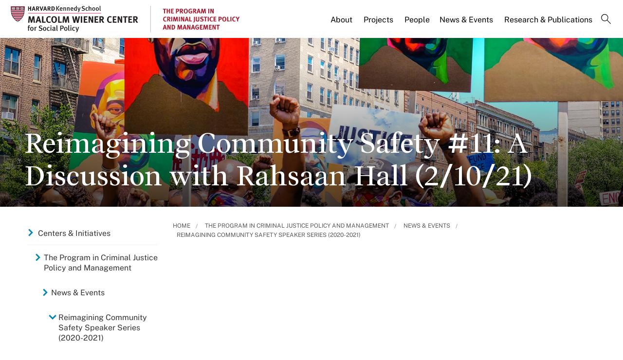

--- FILE ---
content_type: text/html; charset=UTF-8
request_url: https://www.hks.harvard.edu/centers/wiener/programs/criminaljustice/news-events/reimagining11-rahsaan-hall
body_size: 13482
content:
<!DOCTYPE html>
<html  lang="en" dir="ltr" prefix="content: http://purl.org/rss/1.0/modules/content/  dc: http://purl.org/dc/terms/  foaf: http://xmlns.com/foaf/0.1/  og: http://ogp.me/ns#  rdfs: http://www.w3.org/2000/01/rdf-schema#  schema: http://schema.org/  sioc: http://rdfs.org/sioc/ns#  sioct: http://rdfs.org/sioc/types#  skos: http://www.w3.org/2004/02/skos/core#  xsd: http://www.w3.org/2001/XMLSchema# ">
  <head>
  <script id="cookieyes" type="text/javascript" src="https://cdn-cookieyes.com/client_data/3c8249624ae92b5b17bcdea09dede2a5/script.js"></script>
  <link rel="stylesheet" type="text/css" href="https://cloud.typography.com/7599756/7295372/css/fonts.css" />
    <meta charset="utf-8" />
<meta name="keywords" content="Criminal Justice,Criminal Justice reform,Program in Criminal Justice Policy and Management" />
<link rel="canonical" href="https://www.hks.harvard.edu/centers/wiener/programs/criminaljustice/news-events/reimagining11-rahsaan-hall" />
<meta property="og:title" content="Reimagining Community Safety #11: A Discussion with Rahsaan Hall (2/10/21)" />
<meta property="og:image:width" content="1280" />
<meta property="og:image:height" content="720" />
<meta name="hks:academic_areas" content="Social &amp; Urban Policy (SUP)" />
<meta name="hks:centers" content="Malcolm Wiener Center for Social Policy" />
<meta name="hks:centers" content="" />
<meta name="hks:policy_topics" content="Fairness &amp; Justice" />
<meta name="hks:policy_topics" content="Social Policy" />
<meta name="hks:policy_topics" content="Advocacy &amp; Social Movements" />
<meta name="hks:content_type" content="Events" />
<meta name="hks:key_terms" content="Criminal Justice" />
<meta name="hks:key_terms" content="Criminal Justice reform" />
<meta name="hks:key_terms" content="Program in Criminal Justice Policy and Management" />
<meta name="twitter:card" content="summary_large_image" />
<meta name="twitter:title" content="Reimagining Community Safety #11: A Discussion with Rahsaan Hall (2/10/21)" />
<meta name="Generator" content="Drupal 10 (https://www.drupal.org)" />
<meta name="MobileOptimized" content="width" />
<meta name="HandheldFriendly" content="true" />
<meta name="viewport" content="width=device-width, initial-scale=1.0" />
<meta name="title" content="Reimagining Community Safety #11: A Discussion with Rahsaan Hall (2/10/21) | Malcolm Wiener Center for Social Policy" />
<meta http-equiv="ImageToolbar" content="false" />
<link rel="alternate" type="text/markdown" title="Reimagining Community Safety #11: A Discussion with Rahsaan Hall (2/10/21)" href="https://www.hks.harvard.edu/centers/wiener/programs/criminaljustice/news-events/reimagining11-rahsaan-hall.md" />
<link rel="icon" href="/themes/harvardkennedy/favicon.ico" type="image/vnd.microsoft.icon" />

    <title>Reimagining Community Safety #11: A Discussion with Rahsaan Hall (2/10/21) | Harvard Kennedy School</title>
    <link rel="stylesheet" media="all" href="/sites/default/files/css/css_qXv344C7LaqmsH57b8l5APyFasYBIOHR3IasTGGDiWQ.css?delta=0&amp;language=en&amp;theme=harvardkennedy&amp;include=[base64]" />
<link rel="stylesheet" media="all" href="/sites/default/files/css/css_ZYve2X42vZsuN2aksoQk8MvLsd_exCGpXtFAz5ndJSs.css?delta=1&amp;language=en&amp;theme=harvardkennedy&amp;include=[base64]" />

    <script type="application/json" data-drupal-selector="drupal-settings-json">{"path":{"baseUrl":"\/","pathPrefix":"","currentPath":"node\/303880","currentPathIsAdmin":false,"isFront":false,"currentLanguage":"en"},"pluralDelimiter":"\u0003","suppressDeprecationErrors":true,"gtag":{"tagId":"","consentMode":false,"otherIds":[],"events":[],"additionalConfigInfo":[]},"ajaxPageState":{"libraries":"[base64]","theme":"harvardkennedy","theme_token":null},"ajaxTrustedUrl":{"\/search":true},"gtm":{"tagId":null,"settings":{"data_layer":"dataLayer","include_classes":false,"allowlist_classes":"google\nnonGooglePixels\nnonGoogleScripts\nnonGoogleIframes","blocklist_classes":"customScripts\ncustomPixels","include_environment":false,"environment_id":"","environment_token":""},"tagIds":["GTM-PRBVPKQ"]},"data":{"extlink":{"extTarget":true,"extTargetAppendNewWindowDisplay":false,"extTargetAppendNewWindowLabel":"(opens in a new window)","extTargetNoOverride":false,"extNofollow":false,"extTitleNoOverride":false,"extNoreferrer":false,"extFollowNoOverride":false,"extClass":"ext","extLabel":"(link is external)","extImgClass":false,"extSubdomains":false,"extExclude":"","extInclude":"","extCssExclude":"","extCssInclude":"","extCssExplicit":"#sidebar-first","extAlert":false,"extAlertText":"This link will take you to an external web site. We are not responsible for their content.","extHideIcons":false,"mailtoClass":"0","telClass":"","mailtoLabel":"(link sends email)","telLabel":"(link is a phone number)","extUseFontAwesome":false,"extIconPlacement":"append","extPreventOrphan":false,"extFaLinkClasses":"fa fa-external-link","extFaMailtoClasses":"fa fa-envelope-o","extAdditionalLinkClasses":"","extAdditionalMailtoClasses":"","extAdditionalTelClasses":"","extFaTelClasses":"fa fa-phone","allowedDomains":null,"extExcludeNoreferrer":""}},"field_group":{"html_element":{"mode":"default","context":"view","settings":{"classes":"small-12 large-5 columns footer-first","show_empty_fields":false,"id":"","element":"div","show_label":false,"label_element":"h3","label_element_classes":"","attributes":"","effect":"none","speed":"fast"}}},"better_exposed_filters":{"autosubmit_exclude_textfield":true},"user":{"uid":0,"permissionsHash":"43553ee9845417d6ab0eeaf7d28689102c9a002ec50346b8fc64deaafbd9fd99"}}</script>
<script src="/sites/default/files/js/js_m-t2Hp2zHPfXH3Q-E2PO92yyOBSgyYoFa6X3bbTiamI.js?scope=header&amp;delta=0&amp;language=en&amp;theme=harvardkennedy&amp;include=[base64]"></script>
<script src="/modules/contrib/google_tag/js/gtag.js?t8xd8z"></script>
<script src="/modules/contrib/google_tag/js/gtm.js?t8xd8z"></script>

        <meta name="format-detection" content="telephone=no"/>
  </head>
    <body class="lang-en section-centers one_sidebar sidebar_first path-node node--type-general-page">
    <div role="navigation" aria-label="skip to content">
    <a href="#main-content" class="visually-hidden focusable skip-link">
      Skip to main content
    </a>
  </div>
  <noscript><iframe src="https://www.googletagmanager.com/ns.html?id=GTM-PRBVPKQ"
                  height="0" width="0" style="display:none;visibility:hidden"></iframe></noscript>

    <div class="dialog-off-canvas-main-canvas" data-off-canvas-main-canvas>
    <div class="off-canvas-wrapper">
  <div class="inner-wrap off-canvas-wrapper-inner" id="inner-wrap" data-off-canvas-wrapper>

    <!-- off-canvas title bar for 'small' screen -->
    <div class="title-bar title-bar-mobile" data-responsive-toggle="widemenu" data-hide-for="large">
      <div class="title-bar-left">
                  <section class="columns large-3 xlarge-4 block-harvardkennedy-pcjlogoblock" class="columns large-3 xlarge-4 block-harvardkennedy-pcjlogoblock" role="banner">
  
  
    

  <div >
          <a href="/centers/wiener/programs/criminaljustice" title="Harvard Kennedy School">    <div class="field-wrapper field field--name-field-logo-svg field--type-file field--label-hidden field__items">
                <div class="field__item">
                 
      <img src="/sites/default/files/logos/Wiener-Center_CJP_larger.svg" alt="Harvard Kennedy School" class="logo">
            </div>
          </div>
</a>
      </div>

  </section>

        
      </div>
      <div class="title-bar-right">
        <div class="hamburger-search-icon">
          <span class="line"></span>
          <span class="line"></span>
          <span class="line"></span>
        </div>
      </div>
    </div>

    <!-- off-canvas right menu -->
    <div class="mobile-main-menu">
       <div class="screen__small"><!-- * -->
<!-- includes/page-header-custom.twig -->
<!-- * -->
                                                                                                          <div>
    <section class="columns large-3 xlarge-4 block-harvardkennedy-pcjlogoblock" class="columns large-3 xlarge-4 block-harvardkennedy-pcjlogoblock" role="banner">
  
  
    

  <div >
          <a href="/centers/wiener/programs/criminaljustice" title="Harvard Kennedy School">    <div class="field-wrapper field field--name-field-logo-svg field--type-file field--label-hidden field__items">
                <div class="field__item">
                 
      <img src="/sites/default/files/logos/Wiener-Center_CJP_larger.svg" alt="Harvard Kennedy School" class="logo">
            </div>
          </div>
</a>
      </div>

  </section>


<div class="views-exposed-form bef-exposed-form search--bar--expand block-exposedformacquia-searchpage-2-mobile" data-bef-auto-submit-full-form="" data-bef-auto-submit="" data-bef-auto-submit-delay="500" data-bef-auto-submit-minimum-length="3" data-drupal-selector="views-exposed-form-acquia-search-page" id="block-exposedformacquia-searchpage-2-mobile" role="form">
  
    
      <form action="/search" method="get" id="views-exposed-form-acquia-search-page-mobile" accept-charset="UTF-8">
  <div class="js-form-item form-item js-form-type-textfield form-item-keywords js-form-item-keywords">
      <label for="edit-keywords-mobile">Search</label>
        <input placeholder="What are you looking for?" data-drupal-selector="edit-keywords" type="text" id="edit-keywords-mobile" name="keywords" value="" size="30" maxlength="128" class="form-text" />

        </div>
<div class="js-form-item form-item js-form-type-select form-item-sort-bef-combine js-form-item-sort-bef-combine">
      <label for="edit-sort-bef-combine">Sort by</label>
        <select data-drupal-selector="edit-sort-bef-combine" id="edit-sort-bef-combine" name="sort_bef_combine" class="form-select"><option value="date_DESC" selected="selected">Relevance</option><option value="relevance_DESC">Relevance</option><option value="title_ASC">Title A-Z</option><option value="title_DESC">Title Z-A</option></select>
        </div>
  <div data-drupal-selector="edit-actions" class="form-actions js-form-wrapper form-wrapper" id="edit-actions-mobile"><input data-bef-auto-submit-click="" class="success button radius js-form-submit form-submit" data-drupal-selector="edit-submit-acquia-search" type="submit" id="edit-submit-acquia-search-mobile" value="Search" />
<input data-drupal-selector="edit-reset-acquia-search" type="submit" id="edit-reset-acquia-search" name="reset" value="Clear All" class="button js-form-submit form-submit" />
</div>


</form>

  </div>
<div class="columns large-9 xlarge-8 block-centers" role="contentinfo" aria-label="menu block-centers">
    
    

  
          

  
  
              <!-- main menu -->
        <ul class="dropdown menu horizontal main--menu" data-dropdown-menu="data-responsive-menu">
      
                <li class="menu-item menu-item--expanded">
        <a href="/centers/wiener/programs/criminaljustice/about-us" aria-label="About main menu" data-drupal-link-system-path="node/154721">About</a>
                      
  
              <ul class="menu submenu is-dropdown-submenu">
      
                <li class="menu-item menu-item--collapsed">
        <a href="/centers/wiener/programs/criminaljustice/about-us/student-opportunities" aria-label="Student Opportunities main menu" data-drupal-link-system-path="node/154746">Student Opportunities</a>
              </li>
                <li class="menu-item">
        <a href="/centers/wiener/programs/criminaljustice/about-us/contact-us" aria-label="Contact Us main menu" data-drupal-link-system-path="node/154756">Contact Us</a>
              </li>
        </ul>

  
              </li>
                <li class="menu-item menu-item--expanded">
        <a href="/centers/wiener/programs/criminaljustice/projects" aria-label="Projects main menu" data-drupal-link-system-path="node/307475">Projects</a>
                      
  
              <ul class="menu submenu is-dropdown-submenu">
      
                <li class="menu-item">
        <a href="/centers/wiener/programs/criminaljustice/projects/automatic-record-clearance" aria-label="Automatic Record Clearance main menu" data-drupal-link-system-path="node/307482">Automatic Record Clearance</a>
              </li>
                <li class="menu-item">
        <a href="/centers/wiener/programs/criminaljustice/projects/ban-the-box" aria-label="Ban-the-Box main menu" data-drupal-link-system-path="node/307561">Ban-the-Box</a>
              </li>
                <li class="menu-item">
        <a href="/centers/wiener/programs/criminaljustice/projects/electronic-monitoring" aria-label="Court-Ordered Pretrial Electronic Monitoring main menu" data-drupal-link-system-path="node/307562">Court-Ordered Pretrial Electronic Monitoring</a>
              </li>
                <li class="menu-item">
        <a href="/centers/wiener/programs/criminaljustice/projects/nonprosecution-racial-disparities" aria-label="Effect of Non-Prosecution on Racial Disparities main menu" data-drupal-link-system-path="node/309572">Effect of Non-Prosecution on Racial Disparities</a>
              </li>
                <li class="menu-item">
        <a href="/centers/wiener/programs/criminaljustice/projects/pretrial-detention" aria-label="Pretrial Detention main menu" data-drupal-link-system-path="node/307565">Pretrial Detention</a>
              </li>
                <li class="menu-item">
        <a href="/centers/wiener/programs/criminaljustice/projects/prosecuting-nonviolent-misdemeanors" aria-label="Prosecuting Nonviolent Misdemeanor Offenses main menu" data-drupal-link-system-path="node/307563">Prosecuting Nonviolent Misdemeanor Offenses</a>
              </li>
        </ul>

  
              </li>
                <li class="menu-item">
        <a href="/centers/wiener/programs/criminaljustice/about-us/who-we-are" aria-label="People main menu" data-drupal-link-system-path="node/154741">People</a>
              </li>
                <li class="menu-item-ampersand menu-item menu-item--expanded menu-item--active-trail">
        <a href="/centers/wiener/programs/criminaljustice/news-events" aria-label="News &amp; Events main menu" data-drupal-link-system-path="node/154726">News <br>& Events</a>
                      
  
              <ul class="menu submenu is-dropdown-submenu">
      
                <li class="menu-item">
        <a href="/centers/wiener/programs/criminaljustice/news-events/upcoming-events" aria-label="Events main menu" data-drupal-link-system-path="node/154766">Events</a>
              </li>
                <li class="menu-item menu-item--collapsed">
        <a href="/centers/wiener/programs/criminaljustice/news-events/criminal-law-as-a-tool-of-authoritarian-control" aria-label="Criminal Law as a Tool of Authoritarian Control (Fall 2025) main menu" data-drupal-link-system-path="node/327053">Criminal Law as a Tool of Authoritarian Control (Fall 2025)</a>
              </li>
                <li class="menu-item">
        <a href="/centers/wiener/programs/criminaljustice/news-events/media-mythmaking-punishment-safety" aria-label="Media Mythmaking of Punishment and Safety: Changing the Narrative on Race, Crime, and Reform main menu" data-drupal-link-system-path="node/323231">Media Mythmaking of Punishment and Safety: Changing the Narrative on Race, Crime, and Reform</a>
              </li>
                <li class="menu-item menu-item--collapsed">
        <a href="/centers/wiener/programs/criminaljustice/news-events/diagnosis-of-incarceration" aria-label="The Diagnosis of Incarceration: The Health Impacts of Criminal System Involvement (Fall 2024) main menu" data-drupal-link-system-path="node/322091">The Diagnosis of Incarceration: The Health Impacts of Criminal System Involvement (Fall 2024)</a>
              </li>
                <li class="menu-item menu-item--collapsed">
        <a href="/centers/wiener/programs/criminaljustice/news-events/surveillance-criminalization-punishment" aria-label="Surveillance, Criminalization, and Punishment (Spring 2024) main menu" data-drupal-link-system-path="node/316974">Surveillance, Criminalization, and Punishment (Spring 2024)</a>
              </li>
                <li class="menu-item menu-item--collapsed">
        <a href="/centers/wiener/programs/criminaljustice/news-events/abolitionist-politics-practices-and-horizons" aria-label="Abolitionist Politics, Practices, and Horizons (Fall 2023) main menu" data-drupal-link-system-path="node/314400">Abolitionist Politics, Practices, and Horizons (Fall 2023)</a>
              </li>
                <li class="menu-item menu-item--collapsed">
        <a href="/centers/wiener/programs/criminaljustice/news-events/myths-public-safety-parole" aria-label="Myths of Public Safety: Parole (Spring 2023) main menu" data-drupal-link-system-path="node/311046">Myths of Public Safety: Parole (Spring 2023)</a>
              </li>
                <li class="menu-item menu-item--collapsed">
        <a href="/centers/wiener/programs/criminaljustice/news-events/myths-public-safety-pretrial" aria-label="Myths of Public Safety: Pretrial (Fall 2022) main menu" data-drupal-link-system-path="node/309463">Myths of Public Safety: Pretrial (Fall 2022)</a>
              </li>
                <li class="menu-item menu-item--collapsed menu-item--active-trail">
        <a href="/centers/wiener/programs/criminaljustice/news-events/reimagining-community-safety" aria-label="Reimagining Community Safety Speaker Series (2020-2021) main menu" data-drupal-link-system-path="node/302635">Reimagining Community Safety Speaker Series (2020-2021)</a>
              </li>
                <li class="menu-item menu-item--collapsed">
        <a href="/centers/wiener/programs/criminaljustice/news-events/special-topics" aria-label="Special Topics Speaker Series main menu" data-drupal-link-system-path="node/314394">Special Topics Speaker Series</a>
              </li>
                <li class="menu-item">
        <a href="/centers/wiener/programs/criminaljustice/news-events/past-events" aria-label="Past Events main menu" data-drupal-link-system-path="node/154771">Past Events</a>
              </li>
                <li class="menu-item">
        <a href="/centers/wiener/programs/criminaljustice/news-events/pcj-news" aria-label="PCJ News and Commentary main menu" data-drupal-link-system-path="node/154761">PCJ News and Commentary</a>
              </li>
                <li class="menu-item">
        <a href="/centers/wiener/programs/criminaljustice/news-events/voir-dire" aria-label="Voir Dire Podcast main menu" data-drupal-link-system-path="node/307602">Voir Dire Podcast</a>
              </li>
        </ul>

  
              </li>
                <li class="menu-item-ampersand menu-item menu-item--expanded">
        <a href="/centers/wiener/programs/criminaljustice/research-publications" aria-label="Research &amp; Publications main menu" data-drupal-link-system-path="node/154731">Research <br>& Publications</a>
                      
  
              <ul class="menu submenu is-dropdown-submenu">
      
                <li class="menu-item menu-item--collapsed">
        <a href="/centers/wiener/programs/criminaljustice/research-publications/dispatches" aria-label="Dispatches from the Field main menu" data-drupal-link-system-path="node/320975">Dispatches from the Field</a>
              </li>
                <li class="menu-item menu-item--collapsed">
        <a href="/centers/wiener/programs/criminaljustice/research-publications/roundtable-racial-disparities-ma-criminal-courts" aria-label="Roundtable on Racial Disparities in Massachusetts Criminal Courts main menu" data-drupal-link-system-path="node/306537">Roundtable on Racial Disparities in Massachusetts Criminal Courts</a>
              </li>
                <li class="menu-item menu-item--collapsed">
        <a href="/centers/wiener/programs/criminaljustice/research-publications/policy-topics" aria-label="Policy Topics main menu" data-drupal-link-system-path="node/303960">Policy Topics</a>
              </li>
                <li class="menu-item">
        <a href="/centers/wiener/programs/criminaljustice/research-publications/publications" aria-label="Publications main menu" data-drupal-link-system-path="node/154791">Publications</a>
              </li>
                <li class="menu-item">
        <a href="/centers/wiener/programs/criminaljustice/research-publications/executive-sessions" aria-label="Executive Sessions main menu" data-drupal-link-system-path="node/154796">Executive Sessions</a>
              </li>
                <li class="menu-item">
        <a href="/centers/wiener/programs/criminaljustice/research-publications/research-archive" aria-label="Research Archive main menu" data-drupal-link-system-path="node/303033">Research Archive</a>
              </li>
        </ul>

  
              </li>
                <li class="menu-item">
        <a href="/search?query=&amp;advanced=&amp;fq=%7B%22hks_center_ss%22%3A%5B%22Malcolm%20Wiener%20Center%20for%20Social%20Policy%22%5D%7D&amp;page=1" class="label-search" aria-label="Search main menu" data-drupal-link-query="{&quot;advanced&quot;:&quot;&quot;,&quot;fq&quot;:&quot;{\u0022hks_center_ss\u0022:[\u0022Malcolm Wiener Center for Social Policy\u0022]}&quot;,&quot;page&quot;:&quot;1&quot;,&quot;query&quot;:&quot;&quot;}" data-drupal-link-system-path="search">Search</a>
              </li>
        </ul>

  


    
    
  </div>

  </div>

</div>
    </div>
    <!-- end off-canvas right menu -->

    <!-- main menu large screen -->

    <!-- standard alert -->
            <!-- headers -->
                            <!-- * -->
<!-- includes/header-small_center.html.twig -->
<!-- * -->

  <div class="header-banner__small header-banner__centers__small" role="banner">
    <!-- * -->
<!-- includes/banner-image.twig -->
<!-- * -->
<div id="banner-image">
          <style>
      @media screen and (min-width: 64em) {
        #banner-image img {
          object-position: center center;
        }
      }
    </style>
      <picture>
                  <source srcset="/sites/default/files/styles/hero_small/public/general_page/small_hero_image/reimagining_community_safety_hero_1400x600_0.jpg?itok=QCD5v-g_ 1x" media="all and (min-width: 641px)" type="image/jpeg" width="1400" height="600"/>
                  <img src="/sites/default/files/styles/hero_small_breakpoint/public/general_page/small_hero_image/reimagining_community_safety_hero_1400x600_0.jpg?itok=ezlXnApl" alt="" typeof="foaf:Image" />

  </picture>

  </div>
    <div data-sticky-container>
      <div id="widemenu" class="title-bar sticky" style="width:100%; display: block;">
        <div class="row">
          <!-- * -->
<!-- includes/page-header-custom.twig -->
<!-- * -->
                                                                                                          <div>
    <section class="columns large-3 xlarge-4 block-harvardkennedy-pcjlogoblock" class="columns large-3 xlarge-4 block-harvardkennedy-pcjlogoblock" role="banner">
  
  
    

  <div >
          <a href="/centers/wiener/programs/criminaljustice" title="Harvard Kennedy School">    <div class="field-wrapper field field--name-field-logo-svg field--type-file field--label-hidden field__items">
                <div class="field__item">
                 
      <img src="/sites/default/files/logos/Wiener-Center_CJP_larger.svg" alt="Harvard Kennedy School" class="logo">
            </div>
          </div>
</a>
      </div>

  </section>
<div class="columns large-9 xlarge-8 block-centers" role="contentinfo" aria-label="menu block-centers">
    
    

  
          

  
  
              <!-- main menu -->
        <ul class="dropdown menu horizontal main--menu" data-dropdown-menu="data-responsive-menu">
      
                <li class="menu-item menu-item--expanded">
        <a href="/centers/wiener/programs/criminaljustice/about-us" aria-label="About main menu" data-drupal-link-system-path="node/154721">About</a>
                      
  
              <ul class="menu submenu is-dropdown-submenu">
      
                <li class="menu-item menu-item--collapsed">
        <a href="/centers/wiener/programs/criminaljustice/about-us/student-opportunities" aria-label="Student Opportunities main menu" data-drupal-link-system-path="node/154746">Student Opportunities</a>
              </li>
                <li class="menu-item">
        <a href="/centers/wiener/programs/criminaljustice/about-us/contact-us" aria-label="Contact Us main menu" data-drupal-link-system-path="node/154756">Contact Us</a>
              </li>
        </ul>

  
              </li>
                <li class="menu-item menu-item--expanded">
        <a href="/centers/wiener/programs/criminaljustice/projects" aria-label="Projects main menu" data-drupal-link-system-path="node/307475">Projects</a>
                      
  
              <ul class="menu submenu is-dropdown-submenu">
      
                <li class="menu-item">
        <a href="/centers/wiener/programs/criminaljustice/projects/automatic-record-clearance" aria-label="Automatic Record Clearance main menu" data-drupal-link-system-path="node/307482">Automatic Record Clearance</a>
              </li>
                <li class="menu-item">
        <a href="/centers/wiener/programs/criminaljustice/projects/ban-the-box" aria-label="Ban-the-Box main menu" data-drupal-link-system-path="node/307561">Ban-the-Box</a>
              </li>
                <li class="menu-item">
        <a href="/centers/wiener/programs/criminaljustice/projects/electronic-monitoring" aria-label="Court-Ordered Pretrial Electronic Monitoring main menu" data-drupal-link-system-path="node/307562">Court-Ordered Pretrial Electronic Monitoring</a>
              </li>
                <li class="menu-item">
        <a href="/centers/wiener/programs/criminaljustice/projects/nonprosecution-racial-disparities" aria-label="Effect of Non-Prosecution on Racial Disparities main menu" data-drupal-link-system-path="node/309572">Effect of Non-Prosecution on Racial Disparities</a>
              </li>
                <li class="menu-item">
        <a href="/centers/wiener/programs/criminaljustice/projects/pretrial-detention" aria-label="Pretrial Detention main menu" data-drupal-link-system-path="node/307565">Pretrial Detention</a>
              </li>
                <li class="menu-item">
        <a href="/centers/wiener/programs/criminaljustice/projects/prosecuting-nonviolent-misdemeanors" aria-label="Prosecuting Nonviolent Misdemeanor Offenses main menu" data-drupal-link-system-path="node/307563">Prosecuting Nonviolent Misdemeanor Offenses</a>
              </li>
        </ul>

  
              </li>
                <li class="menu-item">
        <a href="/centers/wiener/programs/criminaljustice/about-us/who-we-are" aria-label="People main menu" data-drupal-link-system-path="node/154741">People</a>
              </li>
                <li class="menu-item-ampersand menu-item menu-item--expanded menu-item--active-trail">
        <a href="/centers/wiener/programs/criminaljustice/news-events" aria-label="News &amp; Events main menu" data-drupal-link-system-path="node/154726">News <br>& Events</a>
                      
  
              <ul class="menu submenu is-dropdown-submenu">
      
                <li class="menu-item">
        <a href="/centers/wiener/programs/criminaljustice/news-events/upcoming-events" aria-label="Events main menu" data-drupal-link-system-path="node/154766">Events</a>
              </li>
                <li class="menu-item menu-item--collapsed">
        <a href="/centers/wiener/programs/criminaljustice/news-events/criminal-law-as-a-tool-of-authoritarian-control" aria-label="Criminal Law as a Tool of Authoritarian Control (Fall 2025) main menu" data-drupal-link-system-path="node/327053">Criminal Law as a Tool of Authoritarian Control (Fall 2025)</a>
              </li>
                <li class="menu-item">
        <a href="/centers/wiener/programs/criminaljustice/news-events/media-mythmaking-punishment-safety" aria-label="Media Mythmaking of Punishment and Safety: Changing the Narrative on Race, Crime, and Reform main menu" data-drupal-link-system-path="node/323231">Media Mythmaking of Punishment and Safety: Changing the Narrative on Race, Crime, and Reform</a>
              </li>
                <li class="menu-item menu-item--collapsed">
        <a href="/centers/wiener/programs/criminaljustice/news-events/diagnosis-of-incarceration" aria-label="The Diagnosis of Incarceration: The Health Impacts of Criminal System Involvement (Fall 2024) main menu" data-drupal-link-system-path="node/322091">The Diagnosis of Incarceration: The Health Impacts of Criminal System Involvement (Fall 2024)</a>
              </li>
                <li class="menu-item menu-item--collapsed">
        <a href="/centers/wiener/programs/criminaljustice/news-events/surveillance-criminalization-punishment" aria-label="Surveillance, Criminalization, and Punishment (Spring 2024) main menu" data-drupal-link-system-path="node/316974">Surveillance, Criminalization, and Punishment (Spring 2024)</a>
              </li>
                <li class="menu-item menu-item--collapsed">
        <a href="/centers/wiener/programs/criminaljustice/news-events/abolitionist-politics-practices-and-horizons" aria-label="Abolitionist Politics, Practices, and Horizons (Fall 2023) main menu" data-drupal-link-system-path="node/314400">Abolitionist Politics, Practices, and Horizons (Fall 2023)</a>
              </li>
                <li class="menu-item menu-item--collapsed">
        <a href="/centers/wiener/programs/criminaljustice/news-events/myths-public-safety-parole" aria-label="Myths of Public Safety: Parole (Spring 2023) main menu" data-drupal-link-system-path="node/311046">Myths of Public Safety: Parole (Spring 2023)</a>
              </li>
                <li class="menu-item menu-item--collapsed">
        <a href="/centers/wiener/programs/criminaljustice/news-events/myths-public-safety-pretrial" aria-label="Myths of Public Safety: Pretrial (Fall 2022) main menu" data-drupal-link-system-path="node/309463">Myths of Public Safety: Pretrial (Fall 2022)</a>
              </li>
                <li class="menu-item menu-item--collapsed menu-item--active-trail">
        <a href="/centers/wiener/programs/criminaljustice/news-events/reimagining-community-safety" aria-label="Reimagining Community Safety Speaker Series (2020-2021) main menu" data-drupal-link-system-path="node/302635">Reimagining Community Safety Speaker Series (2020-2021)</a>
              </li>
                <li class="menu-item menu-item--collapsed">
        <a href="/centers/wiener/programs/criminaljustice/news-events/special-topics" aria-label="Special Topics Speaker Series main menu" data-drupal-link-system-path="node/314394">Special Topics Speaker Series</a>
              </li>
                <li class="menu-item">
        <a href="/centers/wiener/programs/criminaljustice/news-events/past-events" aria-label="Past Events main menu" data-drupal-link-system-path="node/154771">Past Events</a>
              </li>
                <li class="menu-item">
        <a href="/centers/wiener/programs/criminaljustice/news-events/pcj-news" aria-label="PCJ News and Commentary main menu" data-drupal-link-system-path="node/154761">PCJ News and Commentary</a>
              </li>
                <li class="menu-item">
        <a href="/centers/wiener/programs/criminaljustice/news-events/voir-dire" aria-label="Voir Dire Podcast main menu" data-drupal-link-system-path="node/307602">Voir Dire Podcast</a>
              </li>
        </ul>

  
              </li>
                <li class="menu-item-ampersand menu-item menu-item--expanded">
        <a href="/centers/wiener/programs/criminaljustice/research-publications" aria-label="Research &amp; Publications main menu" data-drupal-link-system-path="node/154731">Research <br>& Publications</a>
                      
  
              <ul class="menu submenu is-dropdown-submenu">
      
                <li class="menu-item menu-item--collapsed">
        <a href="/centers/wiener/programs/criminaljustice/research-publications/dispatches" aria-label="Dispatches from the Field main menu" data-drupal-link-system-path="node/320975">Dispatches from the Field</a>
              </li>
                <li class="menu-item menu-item--collapsed">
        <a href="/centers/wiener/programs/criminaljustice/research-publications/roundtable-racial-disparities-ma-criminal-courts" aria-label="Roundtable on Racial Disparities in Massachusetts Criminal Courts main menu" data-drupal-link-system-path="node/306537">Roundtable on Racial Disparities in Massachusetts Criminal Courts</a>
              </li>
                <li class="menu-item menu-item--collapsed">
        <a href="/centers/wiener/programs/criminaljustice/research-publications/policy-topics" aria-label="Policy Topics main menu" data-drupal-link-system-path="node/303960">Policy Topics</a>
              </li>
                <li class="menu-item">
        <a href="/centers/wiener/programs/criminaljustice/research-publications/publications" aria-label="Publications main menu" data-drupal-link-system-path="node/154791">Publications</a>
              </li>
                <li class="menu-item">
        <a href="/centers/wiener/programs/criminaljustice/research-publications/executive-sessions" aria-label="Executive Sessions main menu" data-drupal-link-system-path="node/154796">Executive Sessions</a>
              </li>
                <li class="menu-item">
        <a href="/centers/wiener/programs/criminaljustice/research-publications/research-archive" aria-label="Research Archive main menu" data-drupal-link-system-path="node/303033">Research Archive</a>
              </li>
        </ul>

  
              </li>
                <li class="menu-item">
        <a href="/search?query=&amp;advanced=&amp;fq=%7B%22hks_center_ss%22%3A%5B%22Malcolm%20Wiener%20Center%20for%20Social%20Policy%22%5D%7D&amp;page=1" class="label-search" aria-label="Search main menu" data-drupal-link-query="{&quot;advanced&quot;:&quot;&quot;,&quot;fq&quot;:&quot;{\u0022hks_center_ss\u0022:[\u0022Malcolm Wiener Center for Social Policy\u0022]}&quot;,&quot;page&quot;:&quot;1&quot;,&quot;query&quot;:&quot;&quot;}" data-drupal-link-system-path="search">Search</a>
              </li>
        </ul>

  


    
    
  </div>
<div class="views-exposed-form bef-exposed-form search--bar--expand block-exposedformacquia-searchpage-2 block block-views block-views-exposed-filter-blockacquia-search-page" data-bef-auto-submit-full-form="" data-bef-auto-submit="" data-bef-auto-submit-delay="500" data-bef-auto-submit-minimum-length="3" data-drupal-selector="views-exposed-form-acquia-search-page" id="block-exposedformacquia-searchpage-2">
  
    

  
          <form action="/search" method="get" id="views-exposed-form-acquia-search-page" accept-charset="UTF-8">
  <div class="js-form-item form-item js-form-type-textfield form-item-keywords js-form-item-keywords">
      <label for="edit-keywords--2">Search</label>
        <input placeholder="What are you looking for?" data-drupal-selector="edit-keywords" type="text" id="edit-keywords--2" name="keywords" value="" size="30" maxlength="128" class="form-text" />

        </div>
<div class="js-form-item form-item js-form-type-select form-item-sort-bef-combine js-form-item-sort-bef-combine">
      <label for="edit-sort-bef-combine--2">Sort by</label>
        <select data-drupal-selector="edit-sort-bef-combine" id="edit-sort-bef-combine--2" name="sort_bef_combine" class="form-select"><option value="date_DESC" selected="selected">Relevance</option><option value="relevance_DESC">Relevance</option><option value="title_ASC">Title A-Z</option><option value="title_DESC">Title Z-A</option></select>
        </div>
  <div data-drupal-selector="edit-actions" class="form-actions js-form-wrapper form-wrapper" id="edit-actions--2"><input data-bef-auto-submit-click="" class="success button radius js-form-submit form-submit" data-drupal-selector="edit-submit-acquia-search-2" type="submit" id="edit-submit-acquia-search--2" value="Search" />
<input data-drupal-selector="edit-reset-acquia-search-2" type="submit" id="edit-reset-acquia-search--2" name="reset" value="Clear All" class="button js-form-submit form-submit" />
</div>


</form>

    
    
</div>

  </div>

        </div>
      </div>
    </div><!-- /.sticky-container -->
    <div class="row">
      <div class="border--lines__small">
                <div class="header--content">
          <div>
                    
            <h1 class="page-title">Reimagining Community Safety #11: A Discussion with Rahsaan Hall (2/10/21)</h1>
            
                                  </div>
                      <div class="columns large-4">
                                      </div>
                  </div>
      </div><!-- /.border--lines__small -->
    </div><!-- /.row -->
  </div><!-- end header banner -->
                        <!-- end headers -->
    <div class="off-canvas-content" data-off-canvas-content>
      <div class="row">
                              </div>

      
      
      <div class="row">
                   <div id="sidebar-first" class="small-12 large-3 large-pull-9 columns sidebar ">
              <div>
    <div id="block-hkscentersmenublock" class="left--navigation block-hkscentersmenublock block block-hks-menu-block block-hks-centers-menu-block">
  
      <h2  class="block-title">In This Section</h2>
    

  
          

  
  
              <!-- main menu -->
        <ul class="dropdown menu horizontal main--menu" data-dropdown-menu="data-responsive-menu">
      
                <li class="menu-item-ampersand menu-item menu-item--expanded menu-item--active-trail">
        <a href="/centers-initiatives" aria-label="Centers &amp; Initiatives main menu" data-drupal-link-system-path="node/322439">Centers <br>& Initiatives</a>
                      
  
              <ul class="menu submenu is-dropdown-submenu">
      
                <li class="menu-item menu-item--expanded menu-item--active-trail">
        <a href="/centers/wiener/programs/criminaljustice" aria-label="The Program in Criminal Justice Policy and Management main menu" data-drupal-link-system-path="node/302531">The Program in Criminal Justice Policy and Management</a>
                      
  
              <ul class="menu submenu is-dropdown-submenu">
      
                <li class="menu-item menu-item--expanded menu-item--active-trail">
        <a href="/centers/wiener/programs/criminaljustice/news-events" aria-label="News &amp; Events main menu" data-drupal-link-system-path="node/154726">News &amp; Events</a>
                      
  
              <ul class="menu submenu is-dropdown-submenu">
      
                <li class="menu-item menu-item--expanded menu-item--active-trail">
        <a href="/centers/wiener/programs/criminaljustice/news-events/reimagining-community-safety" aria-label="Reimagining Community Safety Speaker Series (2020-2021) main menu" data-drupal-link-system-path="node/302635">Reimagining Community Safety Speaker Series (2020-2021)</a>
                      
  
              <ul class="menu submenu is-dropdown-submenu">
      
                <li class="menu-item">
        <a href="/centers/wiener/programs/criminaljustice/news-events/reimagining-minneapolis-phelps" aria-label="Reimagining Community Safety: Why did voters reject plans to replace the Minneapolis Police Department with Michelle Phelps (12/1/21) main menu" data-drupal-link-system-path="node/306910">Reimagining Community Safety: Why did voters reject plans to replace the Minneapolis Police Department with Michelle Phelps (12/1/21)</a>
              </li>
                <li class="menu-item">
        <a href="/centers/wiener/programs/criminaljustice/news-events/reimagining-traffic-seo" aria-label="Reimagining Community Safety: Reducing Racial Disparities by Removing Police from Traffic Enforcement with Sarah Seo (11/17/21) main menu" data-drupal-link-system-path="node/306745">Reimagining Community Safety: Reducing Racial Disparities by Removing Police from Traffic Enforcement with Sarah Seo (11/17/21)</a>
              </li>
                <li class="menu-item">
        <a href="/centers/wiener/programs/criminaljustice/news-events/reimagining-challenges-charlottesville" aria-label="Reimagining Community Safety: Challenges to Reform w/ Nikuyah Walker &amp; RaShall Brackney (11/3/21) main menu" data-drupal-link-system-path="node/306590">Reimagining Community Safety: Challenges to Reform w/ Nikuyah Walker &amp; RaShall Brackney (11/3/21)</a>
              </li>
                <li class="menu-item">
        <a href="/centers/wiener/programs/criminaljustice/news-events/reimagining-deborah-ramirez" aria-label="Reimagining Community Safety: Police Accountability with Deborah Ramirez (10/20/21) main menu" data-drupal-link-system-path="node/306586">Reimagining Community Safety: Police Accountability with Deborah Ramirez (10/20/21)</a>
              </li>
                <li class="menu-item">
        <a href="/centers/wiener/programs/criminaljustice/news-events/reimagining21-mayors" aria-label="Reimagining Community Safety: Mayors Joseph Curtatone, Kathy Sheehan &amp; Randall Woodfin (4/28/21) main menu" data-drupal-link-system-path="node/304367">Reimagining Community Safety: Mayors Joseph Curtatone, Kathy Sheehan &amp; Randall Woodfin (4/28/21)</a>
              </li>
                <li class="menu-item">
        <a href="/centers/wiener/programs/criminaljustice/news-events/reimagining20-public-defenders" aria-label="Reimagining Community Safety: The Role of Public Defenders (4/21/21) main menu" data-drupal-link-system-path="node/304452">Reimagining Community Safety: The Role of Public Defenders (4/21/21)</a>
              </li>
                <li class="menu-item">
        <a href="/centers/wiener/programs/criminaljustice/news-events/reimagining19-carlos-garcia" aria-label="Reimagining Community Safety: Puente Human Rights Movement with Council Member Carlos Garcia (4/14/21) main menu" data-drupal-link-system-path="node/303948">Reimagining Community Safety: Puente Human Rights Movement with Council Member Carlos Garcia (4/14/21)</a>
              </li>
                <li class="menu-item">
        <a href="/centers/wiener/programs/criminaljustice/news-events/reimagining18-tim-black-cahoots" aria-label="Reimagining Community Safety: The CAHOOTS model with Tim Black (4/7/21) main menu" data-drupal-link-system-path="node/303946">Reimagining Community Safety: The CAHOOTS model with Tim Black (4/7/21)</a>
              </li>
                <li class="menu-item">
        <a href="/centers/wiener/programs/criminaljustice/news-events/reimagining17-black-visions-collective" aria-label="Reimagining Community Safety: Kandace Montgomery, Miski Noor &amp; Oluchi Omeoga, co-founders of Black Visions Collective (3/31/21) main menu" data-drupal-link-system-path="node/303923">Reimagining Community Safety: Kandace Montgomery, Miski Noor &amp; Oluchi Omeoga, co-founders of Black Visions Collective (3/31/21)</a>
              </li>
                <li class="menu-item">
        <a href="/centers/wiener/programs/criminaljustice/news-events/reimagining16-wendy-still" aria-label="Reimagining Community Safety: Wendy Still, Alameda County Probation Chief, on Progressive Probation Reform (3/24/21) main menu" data-drupal-link-system-path="node/303922">Reimagining Community Safety: Wendy Still, Alameda County Probation Chief, on Progressive Probation Reform (3/24/21)</a>
              </li>
                <li class="menu-item">
        <a href="/centers/wiener/programs/criminaljustice/news-events/reimagining15-will-brownsberger" aria-label="Reimagining Community Safety: A Discussion with MA State Senator Will Brownsberger about Police Reform (3/10/21) main menu" data-drupal-link-system-path="node/303912">Reimagining Community Safety: A Discussion with MA State Senator Will Brownsberger about Police Reform (3/10/21)</a>
              </li>
                <li class="menu-item">
        <a href="/centers/wiener/programs/criminaljustice/news-events/reimagining14-cat-brooks" aria-label="Reimagining Community Safety: Anti Police-Terror Project with Cat Brooks (3/3/21) main menu" data-drupal-link-system-path="node/303911">Reimagining Community Safety: Anti Police-Terror Project with Cat Brooks (3/3/21)</a>
              </li>
                <li class="menu-item">
        <a href="/centers/wiener/programs/criminaljustice/news-events/reimagining13-charles-ransford" aria-label="Reimagining Community Safety: Cure Violence with Charles Ransford (2/24/21) main menu" data-drupal-link-system-path="node/303910">Reimagining Community Safety: Cure Violence with Charles Ransford (2/24/21)</a>
              </li>
                <li class="menu-item">
        <a href="/centers/wiener/programs/criminaljustice/news-events/reimagining12-roca" aria-label="Reimagining Community Safety: The Roca Model with Chris Judd and Carl Miranda (2/17/21) main menu" data-drupal-link-system-path="node/303881">Reimagining Community Safety: The Roca Model with Chris Judd and Carl Miranda (2/17/21)</a>
              </li>
                <li class="menu-item menu-item--active-trail">
        <a href="/centers/wiener/programs/criminaljustice/news-events/reimagining11-rahsaan-hall" aria-label="Reimagining Community Safety: A Discussion with Rahsaan Hall (2/10/21) main menu" data-drupal-link-system-path="node/303880" class="is-active" aria-current="page">Reimagining Community Safety: A Discussion with Rahsaan Hall (2/10/21)</a>
              </li>
                <li class="menu-item">
        <a href="/centers/wiener/programs/criminaljustice/news-events/reimagining10-keyla-jackson-isaac-yablo" aria-label="Reimagining Community Safety: A Discussion with Keyla Jackson and Isaac Yablo (2/3/21) main menu" data-drupal-link-system-path="node/303816">Reimagining Community Safety: A Discussion with Keyla Jackson and Isaac Yablo (2/3/21)</a>
              </li>
                <li class="menu-item">
        <a href="/centers/wiener/programs/criminaljustice/news-events/reimagining9-tracie-keesee" aria-label="Reimagining Community Safety: A Discussion with Tracie Keesee (12/2/20) main menu" data-drupal-link-system-path="node/302746">Reimagining Community Safety: A Discussion with Tracie Keesee (12/2/20)</a>
              </li>
                <li class="menu-item">
        <a href="/centers/wiener/programs/criminaljustice/news-events/reimagining8-alex-vitale" aria-label="Reimagining Community Safety: A Discussion with Alex Vitale (11/18/20) main menu" data-drupal-link-system-path="node/302745">Reimagining Community Safety: A Discussion with Alex Vitale (11/18/20)</a>
              </li>
                <li class="menu-item">
        <a href="/centers/wiener/programs/criminaljustice/news-events/reimagining6-david-garland" aria-label="Reimagining Community Safety: A Discussion with David Garland (10/28/20) main menu" data-drupal-link-system-path="node/302743">Reimagining Community Safety: A Discussion with David Garland (10/28/20)</a>
              </li>
                <li class="menu-item">
        <a href="/centers/wiener/programs/criminaljustice/news-events/reimagining5-barry-friedman" aria-label="Reimagining Community Safety: A Discussion with Barry Friedman (10/21/20) main menu" data-drupal-link-system-path="node/302742">Reimagining Community Safety: A Discussion with Barry Friedman (10/21/20)</a>
              </li>
                <li class="menu-item">
        <a href="/centers/wiener/programs/criminaljustice/news-events/reimagining4-rachael-rollins" aria-label="Reimagining Community Safety: A Discussion with Rachael Rollins (10/14/20) main menu" data-drupal-link-system-path="node/302731">Reimagining Community Safety: A Discussion with Rachael Rollins (10/14/20)</a>
              </li>
                <li class="menu-item">
        <a href="/centers/wiener/programs/criminaljustice/news-events/reimagining3-brian-corr" aria-label="Reimagining Community Safety: A Discussion with Brian Corr (10/7/20) main menu" data-drupal-link-system-path="node/302730">Reimagining Community Safety: A Discussion with Brian Corr (10/7/20)</a>
              </li>
                <li class="menu-item">
        <a href="/centers/wiener/programs/criminaljustice/news-events/reimagining2-lisa-holmes" aria-label="Reimagining Community Safety: A Discussion with Lisa Holmes (9/30/20) main menu" data-drupal-link-system-path="node/302728">Reimagining Community Safety: A Discussion with Lisa Holmes (9/30/20)</a>
              </li>
                <li class="menu-item">
        <a href="/centers/wiener/programs/criminaljustice/news-events/reimagining1-ronald-davis" aria-label="Reimagining Community Safety: A Discussion with Ronald Davis (9/23/20) main menu" data-drupal-link-system-path="node/302747">Reimagining Community Safety: A Discussion with Ronald Davis (9/23/20)</a>
              </li>
        </ul>

  
              </li>
        </ul>

  
              </li>
        </ul>

  
              </li>
        </ul>

  
              </li>
        </ul>

  


    
    
</div>

  </div>

          </div>
        

         <main id="main" class="large-9 large-push-3 columns">
                      <div class="region-highlighted"><div data-drupal-messages-fallback class="hidden"></div></div>                    <a id="main-content"></a>
                    <section>
            <div id="stickystart">  <div>
    <div id="block-harvardkennedy-breadcrumbs" class="block-harvardkennedy-breadcrumbs block block-system block-system-breadcrumb-block">
  
    

  
            <nav aria-labelledby="system-breadcrumb">
    <h2 id="system-breadcrumb" class="visually-hidden">You are here</h2>
    <ul class="breadcrumbs">
          <li>
                  <a href="/">Home</a>
              </li>
          <li>
                  <a href="/centers/wiener/programs/criminaljustice">The Program in Criminal Justice Policy and Management</a>
              </li>
          <li>
                  <a href="/centers/wiener/programs/criminaljustice/news-events">News &amp; Events</a>
              </li>
          <li>
                  <a href="/centers/wiener/programs/criminaljustice/news-events/reimagining-community-safety">Reimagining Community Safety Speaker Series (2020-2021)</a>
              </li>
        </ul>
  </nav>

    
    
</div>
<div id="block-harvardkennedy-content" class="block-harvardkennedy-content block block-system block-system-main-block">
  
    

  
          
<article id="node-303880"  about="/centers/wiener/programs/criminaljustice/news-events/reimagining11-rahsaan-hall" class="node-view-mode--full content-type--general-page">

  
    

  
    <div class="view-mode-full">
          
    
    
  <div class="field-wrapper field field--name-field-components field--type-entity-reference-revisions field--label-hidden field__items">
        <div class="field__item"><!--begin hey-->
<div class="paragraph margin__top__bottom paragraph--type--video paragraph--view-mode--default">
  
      
  <div class="field-wrapper field field--name-field-video-video-embed field--type-video-embed-field field--label-hidden field__items">
        <div class="field__item">  <div class="video-embed-field-provider-youtube video-embed-field-responsive-video"><iframe title="Reimagining Community Safety #11: The ACLU&#039;s Campaigns for Racial Justice with Rahsaan Hall" width="854" height="480" frameborder="0" allowfullscreen="allowfullscreen" src="https://www.youtube.com/embed/l8PHtRr2TFE?autoplay=0&amp;start=0&amp;rel=0"></iframe>
</div>
</div>
  </div>
    
    	
</div>
<!--end hey-->
</div>
        <div class="field__item"><div class="paragraph paragraph--type--simple-text paragraph--view-mode--default">
    
  <div class="row field-wrapper field field--name-field-component-intro-text field--type-text-long field--label-hidden field__items">
        <div class="columns field__item"><p>The <a href="https://www.aclum.org/en/issues/criminal-law-reform">ACLU of Massachusetts</a> has been reimagining community safety in Massachusetts for decades through its campaigns to work&nbsp;for criminal law reforms to "end our reliance on incarceration, eliminate racial disparities in the system, and reinvest in public health and human needs." <a href="https://www.aclum.org/en/rahsaan-d-hall-director-racial-justice-program"><strong>Rahsaan Hall</strong></a>,&nbsp;Director of the Racial Justice Program for the ACLU of Massachusetts, has been a major part of&nbsp;their work. He joined us &nbsp;to&nbsp;discuss their efforts to make the criminal legal system more fair and just for all of Massachusetts.</p>

<p><strong><img alt="Rahsaan Hall" data-entity-type="file" data-entity-uuid="54bdac95-ff80-44ec-9cf2-f7bc6ea1346b" src="/sites/default/files/inline-images/rahsaan_hall_250x250_credit_photo_to_betsy_schneider.jpg" class="align-left" width="250" height="250" loading="lazy">Rahsaan Hall</strong> is the Director of the Racial Justice Program for the American Civil Liberties Union of Massachusetts. In this role Rahsaan helps develop the ACLU of Massachusetts’ integrated advocacy approach to address racial justice issues. Through legislative advocacy, litigation and community engagement, the program works on issues that deeply impact communities of color and historically disenfranchised communities. Rahsaan also manages the ACLU of Massachusetts' <a href="http://dadifference.org/">What a Difference a DA Makes</a> campaign to educate state residents about the power and influence of district attorneys.</p>

<p>Prior to joining the ACLU of Massachusetts, Rahsaan was the Deputy Director of the Lawyers’ Committee for Civil Rights and Economic Justice where his work included policy and legislative advocacy, community outreach, and maintaining a litigation caseload of voting rights, police misconduct and public accommodations cases. Rahsaan headed up the Voting Rights Project that included the coordination of the statewide Election Protection initiatives, voting rights litigation and his prior involvement in community coalitions on redistricting after the last decennial census.</p>

<p>He also served as an Assistant District Attorney for the Suffolk County District Attorney’s Office. A significant portion of his work in the DA’s Office included his time in the Safe Neighborhood Initiative and Senior Trial Units where he prosecuted drug, gang, and homicide cases.</p>

<p>In addition to leading the ACLU of Massachusetts’ Racial Justice Program, he also serves on the Hyams Foundation’s board of trustees and is a member of the Massachusetts IOLTA Committee.</p>

<p>Rahsaan is admitted to practice in Massachusetts and the United States District Court for the District of Massachusetts. He is a graduate of The Ohio State University (B.A.), Northeastern University School of Law (J.D.) and Andover Newton Theological School (M.Div.). He is an ordained reverend in the African Methodist Episcopal Church.</p>
</div>
  </div>
</div></div>
  </div>
  </div>

  
  
  
</article>

    
    
</div>
<div class="views-element-container block-harvardkennedy-views-block-float-cta-block block block-views block-views-blockfloat-cta-block" id="block-harvardkennedy-views-block-float-cta-block">
  
    

  
            <div><div class="js-view-dom-id-b42cae69f0ba6db90f7c4e7bdbef1df9716eabc3f778d630920e53d3e4f72c8e">
  
  
  

  
  
  

    

  
  

  
  
</div>
</div>

    
    
</div>

  </div>
</div>
          </section>
        </main>

              </div>

      
              <div class="footer--wrapper">
          <footer>
              <div>
    <div id="block-pcjfooter" class="block-pcjfooter block block-block-content block-block-contentb902d5ee-765d-4af2-9071-7409d2f61cd9">
  
    

  
          
  <div class="field-wrapper field field--name-field-components field--type-entity-reference-revisions field--label-hidden field__items">
        <div class="field__item"><div class="paragraph paragraph--type--footer paragraph--view-mode--default row">
    
<div  class="small-12 large-5 columns footer-first">
    
  <div class="field-wrapper field field--name-field-logo field--type-image field--label-hidden field__items">
        <div class="field__item">  <a href="https://www.hks.harvard.edu/centers/wiener/programs/criminaljustice"><img loading="lazy" src="/sites/default/files/images/paragraph_footer/PCJ-Wiener-2022-logo_0.png" width="1500" height="500" alt="PCJ logo." title="PCJ logo." typeof="Image"></a>

</div>
  </div>
  <div class="field-wrapper field field--name-field-body field--type-text-long field--label-hidden field__items">
        <div class="field__item"><p>Malcolm Wiener Center for Social Policy<br>
Harvard Kennedy School of Government<br>
79 JFK Street<br>
Cambridge, MA 02138</p>
</div>
  </div>
  </div>
<div  class="small-12 large-5 columns footer-middle padding-left-0 padding-right-0">
    
  <div class="field-wrapper field field--name-field-links-middle field--type-link field--label-hidden field__items">
        <div class="field__item"><a href="/centers/wiener/programs/criminaljustice/about-us/who-we-are"> People</a></div>
        <div class="field__item"><a href="/centers/wiener/programs/criminaljustice/about-us">About Us</a></div>
        <div class="field__item"><a href="/centers/wiener/programs/criminaljustice/projects">Projects</a></div>
        <div class="field__item"><a href="/centers/wiener/programs/criminaljustice/about-us/student-opportunities">Student Opportunities</a></div>
        <div class="field__item"><a href="/centers/wiener/programs/criminaljustice/news-events">News &amp; Events</a></div>
        <div class="field__item"><a href="/centers/wiener/programs/criminaljustice/research-publications">Current Research</a></div>
        <div class="field__item"><a href="/centers/wiener/programs/criminaljustice/research-publications/publications">Publications</a></div>
        <div class="field__item"><a href="/centers/wiener/programs/criminaljustice/research-publications/executive-sessions">Executive Sessions</a></div>
  </div>
  </div>
<div  class="small-12 large-2 columns footer-last">
    
  <div class="field-wrapper field field--name-field-link-contact-us field--type-link field--label-hidden field__items">
        <div class="field__item"><a href="/centers/wiener/programs/criminaljustice/about-us/contact-us">Contact Us</a></div>
  </div>
  <div class="field-wrapper field field--name-field-link-privacy field--type-link field--label-hidden field__items">
        <div class="field__item"><a href="/more/about/policies/privacy-statement">Privacy</a></div>
  </div>
  <div class="field-wrapper field field--name-field-accessibility field--type-link field--label-hidden field__items">
        <div class="field__item"><a href="https://accessibility.harvard.edu/">Accessibility</a></div>
  </div>
  <div class="text-content field-wrapper field field--name-field-link field--type-link field--label-hidden field__items">
        <div class="field__item"><a href="https://accessibility.huit.harvard.edu/digital-accessibility-policy">Digital Accessibility</a></div>
  </div>
  </div>  <div class="footer-d copyright small-12 large-8 row align-middle">
    Copyright &copy; 2026 The President and Fellows of&nbsp;<a href="http://www.harvard.edu/" target="_blank">Harvard College</a>.
    <div class="footer-share-policy">
      <a id="cookie-yes-dns-link" style="display: none;" onclick="if (typeof revisitCkyConsent === 'function') { revisitCkyConsent() }">Opt-out of Third-Party Cookies</a>
      <script>
        const cyDNSIntervalLimit = 15000,
              cyDNSLinkInterval = setInterval(() => {
              if (typeof revisitCkyConsent === 'function') {
                document.getElementById('cookie-yes-dns-link').removeAttribute("style");
                clearInterval(cyDNSLinkInterval);
              }
        }, 500);
        setTimeout(() => { clearInterval(cyDNSLinkInterval); }, cyDNSIntervalLimit);
      </script>
    </div>
  </div>
  <div class="footer-d social small-12 large-4 row">
    
  <div class="field-wrapper field field--name-field-facebook field--type-link field--label-hidden field__items">
        <div class="field__item"><a href="https://www.facebook.com/HKSCriminalJustice">https://www.facebook.com/HKSCriminalJustice</a></div>
  </div>
  <div class="field-wrapper field field--name-field-twitter field--type-link field--label-hidden field__items">
        <div class="field__item"><a href="https://twitter.com/HKS_PCJ" target="_blank">https://twitter.com/HKS_PCJ</a></div>
  </div>
  <div class="field-wrapper field field--name-field-linkedin field--type-link field--label-hidden field__items">
        <div class="field__item"><a href="https://www.linkedin.com/company/program-in-criminal-justice-policy-and-management" target="_blank">https://www.linkedin.com/company/program-in-criminal-justice-policy-and-managem…</a></div>
  </div>
  <div class="field-wrapper field field--name-field-youtube field--type-link field--label-hidden field__items">
        <div class="field__item"><a href="https://www.youtube.com/channel/UCUtV3gKT05ZUMP27CD8XjqA" target="_blank">https://www.youtube.com/channel/UCUtV3gKT05ZUMP27CD8XjqA</a></div>
  </div>
  </div>

</div></div>
  </div>
    
    
</div>

  </div>

          </footer>
        </div>
                  <div class="scroll-top-wrapper">
        <span class="scroll-top-inner">
        <i class="icon-icons_arrow-up"></i>
        </span>
      </div>
    </div>
  </div>
</div>

  </div>

  
  <script src="/sites/default/files/js/js_o49kjbB8E6MozW3K0aX5TrFJih-6UUp9mPpqtNUjzzc.js?scope=footer&amp;delta=0&amp;language=en&amp;theme=harvardkennedy&amp;include=[base64]"></script>
<script src="/modules/custom/hks_site_search/js/hks_site_search.js?t8xd8z"></script>
<script src="/sites/default/files/js/js_s4rp0-xDgr4lpM7aOQywx5zy2ekVI0qNNatXZnxTdV4.js?scope=footer&amp;delta=2&amp;language=en&amp;theme=harvardkennedy&amp;include=[base64]"></script>

  <script>
    (function ($) {
      $(document).foundation();
    })(jQuery);
  </script>
  </body>
</html>


--- FILE ---
content_type: image/svg+xml
request_url: https://www.hks.harvard.edu/sites/default/files/logos/Wiener-Center_CJP_larger.svg
body_size: 10126
content:
<?xml version="1.0" encoding="UTF-8"?>
<svg id="Layer_1" data-name="Layer 1" xmlns="http://www.w3.org/2000/svg" xmlns:xlink="http://www.w3.org/1999/xlink" viewBox="0 0 670 78.19">
  <defs>
    <style>
      .cls-1 {
        stroke-width: .47px;
      }

      .cls-1, .cls-2, .cls-3, .cls-4, .cls-5, .cls-6, .cls-7 {
        fill: none;
      }

      .cls-1, .cls-4, .cls-5, .cls-6 {
        stroke-miterlimit: 3.86;
      }

      .cls-1, .cls-5, .cls-6 {
        stroke: #010101;
      }

      .cls-8 {
        clip-path: url(#clippath);
      }

      .cls-2, .cls-9, .cls-10, .cls-11, .cls-12, .cls-13 {
        stroke-width: 0px;
      }

      .cls-9 {
        fill: #aa182c;
      }

      .cls-3 {
        stroke: #808285;
        stroke-width: .78px;
      }

      .cls-4 {
        stroke: #fff;
      }

      .cls-4, .cls-6 {
        stroke-width: .37px;
      }

      .cls-14 {
        clip-path: url(#clippath-1);
      }

      .cls-15 {
        clip-path: url(#clippath-2);
      }

      .cls-5 {
        stroke-width: .52px;
      }

      .cls-7 {
        stroke: #ba0b3a;
        stroke-width: 1.1px;
      }

      .cls-10 {
        fill: #fff;
      }

      .cls-10, .cls-11, .cls-12 {
        fill-rule: evenodd;
      }

      .cls-11 {
        fill: #ba0b3a;
      }

      .cls-12 {
        fill: #010101;
      }

      .cls-13 {
        fill: #231f20;
      }
    </style>
    <clipPath id="clippath">
      <rect class="cls-2" x="3.23" width="368.62" height="78.19"/>
    </clipPath>
    <clipPath id="clippath-1">
      <rect class="cls-2" x="3.23" width="368.62" height="78.19"/>
    </clipPath>
    <clipPath id="clippath-2">
      <rect class="cls-2" x="3.23" width="368.62" height="78.19"/>
    </clipPath>
  </defs>
  <g>
    <g class="cls-8">
      <path class="cls-12" d="M23.11,47.09S7.55,38.93,4.28,21.47C2.84,13.8,3.3,1.59,3.3,1.59h39.49s.46,12.22-.98,19.89c-3.27,17.46-18.71,25.61-18.71,25.61"/>
    </g>
    <path class="cls-10" d="M23.09,46.61s-15.07-8.47-18.24-25.38C3.46,13.82,3.91,1.99,3.91,1.99h38.23s.45,11.83-.94,19.25c-3.16,16.9-18.12,25.38-18.12,25.38"/>
    <path class="cls-10" d="M23.11,46.49s-15.07-8.48-18.24-25.38C3.48,13.69,3.94,1.87,3.94,1.87h38.22s.45,11.83-.94,19.25c-3.17,16.9-18.12,25.38-18.12,25.38"/>
    <g class="cls-14">
      <path class="cls-5" d="M23.11,46.49s-15.07-8.48-18.24-25.38C3.48,13.69,3.94,1.87,3.94,1.87h38.22s.45,11.83-.94,19.25c-3.17,16.9-18.12,25.38-18.12,25.38h.01Z"/>
    </g>
    <polygon class="cls-11" points="15.43 40.53 30.67 40.52 28.97 42.19 27.86 43.1 18.28 43.11 17.05 42 15.43 40.53 15.43 40.53"/>
    <polygon class="cls-11" points="11.32 35.7 34.81 35.7 33.79 37.14 32.97 38.05 13.23 38.07 12.29 37.01 11.32 35.7 11.32 35.7"/>
    <polygon class="cls-11" points="8.37 30.9 37.77 30.9 36.42 33.25 9.72 33.25 8.9 32.02 8.37 30.9 8.37 30.9"/>
    <polygon class="cls-11" points="4.89 21.16 5.13 22.46 5.42 23.51 40.78 23.5 41.01 22.32 41.24 21.15 4.89 21.16 4.89 21.16"/>
    <polygon class="cls-11" points="3.87 2.06 42.18 2.06 42.04 7.81 42.02 13.48 4.06 13.47 3.94 11.21 3.85 6.81 3.87 2.06 3.87 2.06"/>
    <polygon class="cls-11" points="6.19 25.97 6.99 28.41 38.99 28.4 39.95 25.96 6.19 25.97 6.19 25.97"/>
    <polygon class="cls-11" points="4.27 16.13 41.89 16.13 41.8 17.39 41.62 18.68 4.53 18.67 4.31 17.11 4.27 16.13 4.27 16.13"/>
    <g class="cls-15">
      <path class="cls-5" d="M23.09,46.61s-15.07-8.47-18.24-25.38C3.46,13.82,3.91,1.99,3.91,1.99h38.23s.45,11.83-.94,19.25c-3.16,16.9-18.12,25.38-18.12,25.38h0Z"/>
    </g>
    <path class="cls-6" d="M4.04,13.55h37.93M4.39,18.66h37.22M41.22,21.13H4.74M5.32,23.48h35.32M39.98,25.94H6.14M6.97,28.41h32.04M37.82,30.87H8.25M9.66,33.22h26.76M41.83,16.14H4.23M34.79,35.68H11.25M13.16,38.03h19.85M30.72,40.5h-15.3M18.11,43.08h9.84M13.75,10.45l.65.74"/>
    <line class="cls-4" x1="7.4" y1="10.46" x2="6.75" y2="11.17"/>
    <path class="cls-10" d="M5.91,4.89s-.01-.53.21-.74c.22-.2.74-.14.74-.14h3.02c.24,0,.31.21.58.21s.32-.21.59-.21h3.63s.44-.04.56.14c.24.38.18.65.18.65v.7s1.12-.07,1.14.47c.03.59-1.14.56-1.14.56v2.88s1.14-.14,1.12.51c-.03.61-1.12.49-1.12.49v.56s0,.46-.14.68c-.25.36-1.11.26-1.11.26h-7.21s-.61.1-.85-.14c-.2-.21-.18-.7-.18-.7v-.56s-1.17.12-1.17-.56,1.17-.56,1.17-.56v-2.84s-1.14.15-1.17-.53c-.03-.65,1.17-.56,1.17-.56v-.56h-.02Z"/>
    <path class="cls-1" d="M5.91,4.89s-.01-.53.21-.74c.22-.2.74-.14.74-.14h3.02c.24,0,.31.21.58.21s.32-.21.59-.21h3.63s.44-.04.56.14c.24.38.18.65.18.65v.7s1.12-.07,1.14.47c.03.59-1.14.56-1.14.56v2.88s1.14-.14,1.12.51c-.03.61-1.12.49-1.12.49v.56s0,.46-.14.68c-.25.36-1.11.26-1.11.26h-7.21s-.61.1-.85-.14c-.2-.21-.18-.7-.18-.7v-.56s-1.17.12-1.17-.56,1.17-.56,1.17-.56v-2.84s-1.14.15-1.17-.53c-.03-.65,1.17-.56,1.17-.56v-.56h-.02Z"/>
    <line class="cls-6" x1="10.48" y1="4.25" x2="10.48" y2="11.27"/>
    <path class="cls-10" d="M10.57,11.28c.32,0,.57.25.57.57s-.25.57-.57.57-.57-.25-.57-.57.25-.57.57-.57"/>
    <path class="cls-1" d="M10.57,11.28c.32,0,.57.25.57.57s-.25.57-.57.57-.57-.25-.57-.57.25-.57.57-.57h0Z"/>
    <path class="cls-6" d="M7.36,10.52l-.65.7M7.27,4.06v5.63s-.04.6.12.88.82.09.82.09c0,0,1.03.09,1.65.21.29.05.65.38.65.38M7.27,4.06s-.74.49-.74.94v5.51s-.04.49.14.7c.22.25.85.18.85.18,0,0,.92-.12,1.59,0,.65.11.52.2.85.32M13.84,4.11s.74.49.74.94v5.51s.04.49-.14.7c-.22.25-.85.18-.85.18,0,0-.92-.12-1.59,0-.65.12-.52.2-.85.32M13.84,4.11v5.63s.13.64-.12.88c-.23.22-.82.09-.82.09,0,0-1.03.09-1.65.21-.29.05-.65.38-.65.38"/>
    <path class="cls-10" d="M18.21,4.89s-.01-.53.21-.74c.22-.2.74-.14.74-.14h3.02c.24,0,.31.21.58.21s.32-.21.59-.21h3.63s.44-.04.56.14c.24.38.18.65.18.65v.7s1.12-.07,1.14.47c.02.59-1.14.56-1.14.56v2.88s1.14-.14,1.12.51c-.03.61-1.12.49-1.12.49v.56s0,.46-.15.68c-.26.36-1.11.26-1.11.26h-7.21s-.61.1-.85-.14c-.2-.21-.18-.7-.18-.7v-.56s-1.17.12-1.17-.56,1.17-.56,1.17-.56v-2.84s-1.14.15-1.17-.53c-.03-.65,1.17-.56,1.17-.56v-.56h-.01Z"/>
    <path class="cls-1" d="M18.21,4.89s-.01-.53.21-.74c.22-.2.74-.14.74-.14h3.02c.24,0,.31.21.58.21s.32-.21.59-.21h3.63s.44-.04.56.14c.24.38.18.65.18.65v.7s1.12-.07,1.14.47c.02.59-1.14.56-1.14.56v2.88s1.14-.14,1.12.51c-.03.61-1.12.49-1.12.49v.56s0,.46-.15.68c-.26.36-1.11.26-1.11.26h-7.21s-.61.1-.85-.14c-.2-.21-.18-.7-.18-.7v-.56s-1.17.12-1.17-.56,1.17-.56,1.17-.56v-2.84s-1.14.15-1.17-.53c-.03-.65,1.17-.56,1.17-.56v-.56h-.01Z"/>
    <line class="cls-6" x1="22.78" y1="4.25" x2="22.78" y2="11.27"/>
    <path class="cls-10" d="M22.87,11.28c.32,0,.57.25.57.57s-.25.57-.57.57-.57-.25-.57-.57.25-.57.57-.57"/>
    <path class="cls-1" d="M22.87,11.28c.32,0,.57.25.57.57s-.25.57-.57.57-.57-.25-.57-.57.25-.57.57-.57h0Z"/>
    <path class="cls-6" d="M19.66,10.52l-.65.7M19.57,4.06v5.63s-.04.6.12.88c.16.27.82.09.82.09,0,0,1.03.09,1.65.21.29.05.65.38.65.38M19.57,4.06s-.74.49-.74.94v5.51s-.04.49.14.7c.23.25.85.18.85.18,0,0,.92-.12,1.58,0,.65.11.52.2.85.32M26.14,4.11s.74.49.74.94v5.51s.04.49-.14.7c-.22.25-.85.18-.85.18,0,0-.92-.12-1.58,0-.65.12-.52.2-.85.32M26.14,4.11v5.63s.13.64-.12.88c-.23.22-.82.09-.82.09,0,0-1.03.09-1.65.21-.29.05-.65.38-.65.38"/>
    <path class="cls-10" d="M30.51,4.89s-.01-.53.21-.74c.22-.2.74-.14.74-.14h3.02c.24,0,.31.21.58.21s.32-.21.58-.21h3.63s.44-.04.56.14c.24.38.18.65.18.65v.7s1.12-.07,1.14.47c.03.59-1.14.56-1.14.56v2.88s1.14-.14,1.12.51c-.03.61-1.12.49-1.12.49v.56s0,.46-.14.68c-.26.36-1.12.26-1.12.26h-7.21s-.61.1-.85-.14c-.2-.21-.18-.7-.18-.7v-.56s-1.17.12-1.17-.56,1.17-.56,1.17-.56v-2.84s-1.14.15-1.17-.53c-.03-.65,1.17-.56,1.17-.56v-.56h0Z"/>
    <path class="cls-1" d="M30.51,4.89s-.01-.53.21-.74c.22-.2.74-.14.74-.14h3.02c.24,0,.31.21.58.21s.32-.21.58-.21h3.63s.44-.04.56.14c.24.38.18.65.18.65v.7s1.12-.07,1.14.47c.03.59-1.14.56-1.14.56v2.88s1.14-.14,1.12.51c-.03.61-1.12.49-1.12.49v.56s0,.46-.14.68c-.26.36-1.12.26-1.12.26h-7.21s-.61.1-.85-.14c-.2-.21-.18-.7-.18-.7v-.56s-1.17.12-1.17-.56,1.17-.56,1.17-.56v-2.84s-1.14.15-1.17-.53c-.03-.65,1.17-.56,1.17-.56v-.56h0Z"/>
    <line class="cls-6" x1="35.08" y1="4.25" x2="35.08" y2="11.27"/>
    <path class="cls-10" d="M35.17,11.28c.32,0,.57.25.57.57s-.25.57-.57.57-.57-.25-.57-.57.25-.57.57-.57"/>
    <path class="cls-1" d="M35.17,11.28c.32,0,.57.25.57.57s-.25.57-.57.57-.57-.25-.57-.57.25-.57.57-.57h0Z"/>
    <path class="cls-6" d="M31.96,10.52l-.65.7M31.87,4.06v5.63s-.04.6.12.88c.16.27.82.09.82.09,0,0,1.03.09,1.65.21.29.05.65.38.65.38M31.87,4.06s-.74.49-.74.94v5.51s-.04.49.14.7c.22.25.85.18.85.18,0,0,.92-.12,1.58,0,.65.11.52.2.85.32M38.44,4.11s.74.49.74.94v5.51s.04.49-.14.7c-.22.25-.85.18-.85.18,0,0-.92-.12-1.59,0-.65.12-.52.2-.85.32M38.44,4.11v5.63s.13.64-.12.88c-.23.22-.82.09-.82.09,0,0-1.03.09-1.65.21-.29.05-.65.38-.65.38"/>
    <path class="cls-12" d="M10.16,5.81v.08c-.18.29-.25-.02-.6,1.23-.34,1.24-.37,1.46-.52,1.46-.19,0-.24-.72-.51-1.49-.44-1.25-.6-1.14-.6-1.2,0,0,.01-.02,0-.08h.98c.03.07,0,.1,0,.1,0,.15-.12.2-.12.43,0,0,.26.91.41.91s.41-1,.41-1.03c0-.11-.1-.21-.18-.33v-.08c.31-.02.45,0,.75,0"/>
    <path class="cls-12" d="M12.17,5.71h.35c.02.13.1.26.1.34v.26c-.13.03-.1,0-.1,0-.19,0-.27-.29-.45-.29h-.3c-.1.16-.12.27-.12.46v.22c0,.23.22.22.25.22.29,0,.35-.3.51-.3.1,0,.12.27.12.44,0,.13,0,.36-.15.36s-.19-.29-.51-.29c-.07,0-.2.11-.2.22v.7c0,.21.14.31.33.31.33,0,.58-.23.66-.48h.12c.03.09.08.24.08.29v.26c-.09.08-.23.14-.3.14h-1.54s-.08-.08-.1-.14c-.07-.19.27-.23.27-.44v-1.52c0-.55-.25-.4-.25-.59v-.08h1s.21-.08.23-.1"/>
    <path class="cls-12" d="M23.58,5.73h1.23v.19c-.13.04-.35.19-.35.4v1.78c0,.4.35.25.35.43v.23h-1.23v-.23c0-.16.34-.05.34-.43v-1.77c0-.24-.21-.34-.34-.41v-.18"/>
    <path class="cls-12" d="M37.58,5.69c.07,0,.19.13.19.49,0,.09-.08.07,0,.27h-.16c-.18-.27-.21-.24-.33-.38h-.33c-.12.21-.11.07-.11.27,0,.48,1.17.67,1.17,1.56,0,.37-.33.78-.55.79h-.81c-.11-.27,0-.61,0-.9,0-.09,0-.16.09-.16.15,0,.14.82.65.82.09,0,.33-.11.33-.33,0-.68-1.23-.68-1.23-1.69,0-.44.35-.66.46-.66h.38c.09,0,.12-.08.24-.08"/>
    <path class="cls-12" d="M22.69,8.36h-.11s-.64-.66-.64-.9c0-.11.69-.34.65-1.05-.03-.65-.55-.71-.56-.72h-1.71s-.03.14,0,.21c0,0,.38.26.34.54v1.68c0,.1-.26.31-.26.43,0,.03.02.19,0,.24h1.01v-.23c0-.09-.16-.21-.21-.4-.03-.16,0-.23.02-.4h.13c.34.68.9,1.01.9,1.01h.4c.03.07.02-.4.02-.4"/>
    <path class="cls-12" d="M36.11,8.41c.04.07.23.16.33.24v.08h-1.01c-.04-.05-.09-.1-.09-.13,0,0,.04-.08.2-.33,0,0-.18-.18-.33-.4-.15,0-.07-.02-.37,0-.11.1-.08.12-.21.33-.07.1.03.1.22.33,0,0-.01.08-.08.19h-1.98v-.09c.03-.21.33-.14.33-.59v-1.45c0-.18,0-.63-.16-.63,0,0-.24.05-.49.44h-.11v-.19c0-.05.02-.68.27-.68,0,0,.37.16.55.16h.71c.05,0,.2-.11.35-.11.12,0,.16.09.16.22,0,.04-.12.66-.24.66s-.1-.22-.33-.49h-.19c-.09,1.23.02,1.7.02,1.82,0,.14-.01.25,0,.38.01.12.08.32.2.32.41,0,.52-1,.71-1.47,0-.02.4-1.42.51-1.71l1.05,3.11h-.03Z"/>
    <path class="cls-10" d="M21.34,5.98h.37s.32.24.32.64c0,.04,0,.09-.01.12-.05.22-.26.31-.31.38h-.34c-.04-.1-.1-.16-.11-.26-.01-.38,0-.36,0-.48,0-.29-.03-.16.08-.4"/>
    <polygon class="cls-10" points="34.8 7.51 35.1 6.57 35.4 7.34 34.8 7.51 34.8 7.51"/>
    <path class="cls-10" d="M35.02,6.8c.02.05.19.32.19.55,0,.08-.01.07,0,.13h-.38c-.04-.2,0-.15,0-.16,0-.3.07-.4.08-.52h.12Z"/>
    <polygon class="cls-13" points="59.31 14.4 59.31 8.72 55.65 8.72 55.65 14.4 53.1 14.4 53.1 1.67 55.65 1.67 55.65 6.61 59.31 6.61 59.31 1.67 61.9 1.67 61.9 14.4 59.31 14.4 59.31 14.4"/>
    <path class="cls-13" d="M69.77,6.69c-.13-.58-.52-2.25-.52-2.25,0,0-.36,1.5-.6,2.45-.24.91-.41,1.52-.68,2.36h2.49s-.42-1.34-.69-2.56h0ZM71.98,14.4l-.9-3.02h-3.73l-.9,3.02h-2.67l4.17-12.77h2.77l4.01,12.77h-2.75Z"/>
    <path class="cls-13" d="M81.46,3.9c-.3-.11-.82-.19-1.45-.19h-.91v3.45h.86c1.1,0,1.57-.11,1.92-.42.31-.3.49-.75.49-1.28,0-.79-.31-1.34-.91-1.56h0ZM82.8,14.4c-.49-.85-.69-1.2-1.19-2.09-1.26-2.28-1.65-2.91-2.11-3.12-.13-.05-.24-.09-.41-.11v5.31h-2.51V1.67h4.74c2.25,0,3.73,1.5,3.73,3.73,0,1.91-1.26,3.48-2.83,3.51.25.2.36.31.53.53.74.91,3.06,4.94,3.06,4.94h-3.02Z"/>
    <path class="cls-13" d="M93.01,14.48h-2.33l-4.33-12.83h2.8l2.11,6.63c.19.57.38,1.28.58,2.22.16-.79.49-1.86.74-2.55l2.16-6.3h2.69l-4.44,12.83h.01Z"/>
    <path class="cls-13" d="M102.83,6.69c-.13-.58-.52-2.25-.52-2.25,0,0-.36,1.5-.6,2.45-.24.91-.41,1.52-.68,2.36h2.49s-.42-1.34-.69-2.56h0ZM105.05,14.4l-.9-3.02h-3.73l-.9,3.02h-2.67l4.17-12.77h2.77l4.01,12.77h-2.75Z"/>
    <path class="cls-13" d="M114.53,3.9c-.3-.11-.82-.19-1.45-.19h-.91v3.45h.86c1.1,0,1.57-.11,1.92-.42.31-.3.49-.75.49-1.28,0-.79-.31-1.34-.91-1.56h0ZM115.87,14.4c-.49-.85-.69-1.2-1.2-2.09-1.26-2.28-1.65-2.91-2.11-3.12-.13-.05-.24-.09-.41-.11v5.31h-2.51V1.67h4.74c2.25,0,3.73,1.5,3.73,3.73,0,1.91-1.26,3.48-2.84,3.51.25.2.36.31.53.53.74.91,3.06,4.94,3.06,4.94h-3.02.02Z"/>
    <path class="cls-13" d="M126.88,4.74c-.42-.69-1.01-1.07-2.02-1.07h-1.17v8.63h1.37c1.69,0,2.46-1.31,2.46-4,0-1.48-.13-2.73-.64-3.57h0ZM129.11,12.49c-.77,1.04-1.91,1.73-3.1,1.83-.47.03-1.08.08-1.83.08h-3.1V1.67h2.57c.74,0,1.7.03,2.22.08,1.08.09,2.02.49,2.79,1.26,1.17,1.15,1.73,2.78,1.73,5.07,0,1.73-.42,3.26-1.28,4.41h0Z"/>
    <path class="cls-13" d="M141.43,14.4l-4.55-7.2,4.39-6.31h2.78l-4.69,6.27,5,7.25h-2.93ZM134.57,14.4V.88h2.28v13.52s-2.28,0-2.28,0Z"/>
    <path class="cls-13" d="M149.01,5.9c-1.21,0-1.88.96-1.88,2.56h3.66c0-1.6-.7-2.56-1.78-2.56h0ZM147.11,10.04v.15c0,1.37.51,2.81,2.44,2.81.92,0,1.72-.33,2.46-.98l.83,1.31c-1.03.88-2.23,1.31-3.56,1.31-2.79,0-4.55-2.01-4.55-5.17,0-1.73.37-2.89,1.23-3.87.8-.92,1.78-1.33,3.03-1.33.98,0,1.88.25,2.71,1.01.86.78,1.28,1.99,1.28,4.29v.45h-5.9.01Z"/>
    <path class="cls-13" d="M160.76,14.4v-6.57c0-1.35-.32-1.72-1.13-1.72-.63,0-1.53.47-2.16,1.11v7.17h-2.11v-7.27c0-1.03-.1-1.65-.37-2.34l1.95-.55c.23.45.35.88.35,1.41,1.05-.9,1.98-1.37,3.03-1.37,1.53,0,2.58.92,2.58,2.73v7.38h-2.13v.02Z"/>
    <path class="cls-13" d="M171.44,14.4v-6.57c0-1.35-.32-1.72-1.13-1.72-.63,0-1.53.47-2.16,1.11v7.17h-2.11v-7.27c0-1.03-.1-1.65-.37-2.34l1.95-.55c.23.45.35.88.35,1.41,1.05-.9,1.98-1.37,3.03-1.37,1.53,0,2.58.92,2.58,2.73v7.38h-2.13v.02Z"/>
    <path class="cls-13" d="M180.36,5.9c-1.21,0-1.88.96-1.88,2.56h3.66c0-1.6-.7-2.56-1.78-2.56h0ZM178.46,10.04v.15c0,1.37.51,2.81,2.44,2.81.92,0,1.71-.33,2.46-.98l.83,1.31c-1.03.88-2.23,1.31-3.56,1.31-2.79,0-4.55-2.01-4.55-5.17,0-1.73.37-2.89,1.23-3.87.8-.92,1.78-1.33,3.03-1.33.98,0,1.88.25,2.71,1.01.86.78,1.28,1.99,1.28,4.29v.45h-5.9.01Z"/>
    <path class="cls-13" d="M192.29,6.85c-.49-.53-1.08-.8-1.8-.8-1.36,0-1.99,1.1-1.99,3.48,0,2.19.43,3.28,2.05,3.28.8,0,1.45-.45,1.73-.93v-5.02h0ZM192.76,14.4c-.1-.22-.12-.35-.18-.76-.66.67-1.45.98-2.42.98-2.53,0-4.04-1.98-4.04-5.06s1.71-5.22,4.1-5.22c.85,0,1.53.27,2.13.9,0,0-.05-.76-.05-1.63V0l2.13.33v10.63c0,1.95.12,2.95.32,3.44h-1.99Z"/>
    <path class="cls-13" d="M201.82,14.62c-.82,2.38-1.53,3.57-3.84,4l-.7-1.38c1.35-.37,2.11-.93,2.68-2.83h-.68c-.27-1.11-.65-2.19-.93-3.06l-2.25-6.67,2.19-.37,1.81,6.02c.15.58.51,2.08.55,2.23.02-.08.37-1.48.75-2.68l1.64-5.35h2.31l-3.49,10.1h-.01Z"/>
    <path class="cls-13" d="M212.58,14.65c-1.55,0-3.11-.41-4.44-1.21l.86-1.71c1.21.7,2.28,1.11,3.66,1.11,1.66,0,2.66-.8,2.66-2.15,0-1-.63-1.63-2.01-2.01l-1.45-.41c-1.23-.35-2.11-.86-2.61-1.63-.37-.55-.57-1.2-.57-1.98,0-2.38,1.88-4.01,4.59-4.01,1.55,0,3.09.45,4.28,1.28l-1.02,1.58c-1.25-.75-2.11-1.03-3.18-1.03-1.33,0-2.21.72-2.21,1.83,0,.85.47,1.27,1.8,1.66l1.6.47c1.95.57,3.32,1.81,3.32,3.84,0,2.24-1.81,4.34-5.27,4.34h0Z"/>
    <path class="cls-13" d="M223.81,14.65c-2.7,0-4.19-1.89-4.19-5.07,0-3.59,2.15-5.31,4.36-5.31,1.08,0,1.86.25,2.73,1.08l-1.08,1.43c-.58-.53-1.09-.76-1.66-.76-.68,0-1.25.35-1.56,1-.3.6-.41,1.53-.41,2.76,0,1.35.22,2.21.66,2.69.32.35.78.57,1.31.57.68,0,1.35-.33,2-.98l1.02,1.31c-.9.9-1.83,1.31-3.16,1.31h-.02Z"/>
    <path class="cls-13" d="M234.44,14.4v-6.72c0-1.23-.43-1.58-1.25-1.58-.76,0-1.68.49-2.38,1.21v7.09h-2.17V2.64c0-.88-.08-1.64-.2-2.15l2.16-.47c.13.57.2,1.36.2,2.33v2.11c0,.63-.04,1.11-.04,1.11.98-.88,1.98-1.28,3.03-1.28,1.17,0,2.06.57,2.4,1.21.25.48.33.93.33,1.93v6.97h-2.09.01Z"/>
    <path class="cls-13" d="M243.31,5.9c-1.36,0-1.95,1.03-1.95,3.44,0,2.87.72,3.71,2.01,3.71s1.98-1.03,1.98-3.51c0-2.79-.78-3.63-2.03-3.63h0ZM243.33,14.65c-2.68,0-4.36-2.01-4.36-5.17s1.7-5.19,4.32-5.19c2.81,0,4.41,2.09,4.41,5.22s-1.7,5.16-4.38,5.16h.01Z"/>
    <path class="cls-13" d="M253.8,5.9c-1.37,0-1.95,1.03-1.95,3.44,0,2.87.72,3.71,2.01,3.71s1.97-1.03,1.97-3.51c0-2.79-.78-3.63-2.03-3.63h.01ZM253.81,14.65c-2.68,0-4.36-2.01-4.36-5.17s1.7-5.19,4.32-5.19c2.81,0,4.41,2.09,4.41,5.22s-1.7,5.16-4.37,5.16h0Z"/>
    <path class="cls-13" d="M262.71,14.62c-2.17,0-2.17-1.95-2.17-2.79V3.39c0-1.35-.05-2.06-.2-2.89l2.21-.48c.15.6.18,1.43.18,2.71v8.38c0,1.33.05,1.55.22,1.78.12.18.45.27.7.15l.35,1.33c-.4.15-.8.23-1.28.23h0Z"/>
    <line class="cls-7" x1="53.12" y1="21.7" x2="264.83" y2="21.7"/>
    <path class="cls-13" d="M69.13,49.83l-.71-10.18c-.08-1.21-.13-2.16-.13-3.18-.22,1.1-.38,1.78-.71,2.93l-3.02,10.43h-3.26l-2.71-10.01c-.25-.93-.57-2.27-.77-3.37,0,1.12-.05,2.25-.13,3.43l-.66,9.96h-3.81l1.78-19.07h4.91l2.49,9.55c.36,1.37.49,2.03.66,3.02.16-.99.38-1.98.68-3.1l2.58-9.47h4.89l1.7,19.07h-3.77Z"/>
    <path class="cls-13" d="M83.73,38.28c-.19-.88-.77-3.37-.77-3.37,0,0-.55,2.25-.91,3.68-.35,1.37-.6,2.27-1.01,3.54h3.73s-.63-2-1.04-3.84h0ZM87.06,49.83l-1.35-4.52h-5.6l-1.34,4.52h-4.01l6.26-19.13h4.14l6.01,19.13h-4.12.01Z"/>
    <polygon class="cls-13" points="103.64 49.83 93.57 49.83 93.57 30.76 97.49 30.76 97.49 46.66 104.32 46.66 103.64 49.83 103.64 49.83"/>
    <path class="cls-13" d="M114.1,50.17c-2.64,0-4.67-.86-6.23-2.64-1.54-1.72-2.31-4.03-2.31-6.83,0-2.38.42-4.28,1.28-5.93,1.48-2.77,4.23-4.41,7.3-4.41,1.89,0,3.79.6,4.83,1.5l-1.72,2.6c-.96-.71-1.98-1.07-3.04-1.07-1.28,0-2.55.63-3.24,1.65-.74,1.1-1.07,2.69-1.07,4.91,0,2.6.22,4.06.79,5.11.77,1.39,2.03,2.14,3.68,2.14,1.12,0,2.14-.33,3.26-1.23l1.76,2.42c-1.5,1.23-3.13,1.78-5.29,1.78h-.01Z"/>
    <path class="cls-13" d="M131.91,35.9c-.31-.97-1.32-2.42-3.35-2.42-1.28,0-2.42.66-2.96,1.67-.66,1.23-.96,2.91-.96,5.22,0,3.29.55,5.35,1.7,6.17.6.44,1.37.66,2.28.66,2.66,0,3.79-2.03,3.79-6.88,0-1.94-.16-3.35-.49-4.41h-.01ZM132.57,49.26c-1.15.64-2.22.88-3.81.88-2.88,0-4.74-.79-6.2-2.69-1.45-1.87-2.2-4.28-2.2-7.08,0-4.12,1.57-7.41,4.3-8.92,1.13-.6,2.53-.93,3.95-.93,5.07,0,8.2,3.7,8.2,9.69,0,4.3-1.48,7.54-4.25,9.06h0Z"/>
    <polygon class="cls-13" points="150.25 49.83 140.19 49.83 140.19 30.76 144.11 30.76 144.11 46.66 150.94 46.66 150.25 49.83 150.25 49.83"/>
    <path class="cls-13" d="M168.77,49.83l-.71-10.18c-.09-1.21-.14-2.16-.14-3.18-.22,1.1-.38,1.78-.71,2.93l-3.02,10.43h-3.26l-2.72-10.01c-.25-.93-.57-2.27-.77-3.37,0,1.12-.05,2.25-.13,3.43l-.66,9.96h-3.81l1.78-19.07h4.91l2.49,9.55c.35,1.37.49,2.03.66,3.02.16-.99.38-1.98.68-3.1l2.58-9.47h4.89l1.7,19.07h-3.76.01Z"/>
    <path class="cls-13" d="M198.99,50h-4.19l-1.7-7.76c-.55-2.38-.86-4.74-.91-5.44-.05.44-.38,2.85-.91,5.38l-1.59,7.82h-4.36l-4.56-19.24h4.06l1.65,7.52c.77,3.57,1.01,6.28,1.01,6.28.09-.74.42-3.46.99-6.09l1.7-7.71h4.19l1.76,8.53c.35,1.78.82,5.05.82,5.05.05-.6.64-4.47,1.04-6.34l1.56-7.25h4.03l-4.61,19.24h.02Z"/>
    <polygon class="cls-13" points="205.94 49.83 205.94 30.76 209.95 30.76 209.95 49.83 205.94 49.83 205.94 49.83"/>
    <polygon class="cls-13" points="214.34 49.83 214.34 30.76 225.21 30.76 224.72 33.89 218.18 33.89 218.18 38.31 223.64 38.31 223.64 41.44 218.24 41.44 218.24 46.55 225.45 46.55 225.45 49.83 214.34 49.83 214.34 49.83"/>
    <path class="cls-13" d="M237.73,49.83l-3.26-7.3c-1.07-2.38-2.22-5.07-2.58-6.26.13,1.56.16,3.81.19,5.4l.11,8.15h-3.7v-19.07h4.25l3.65,7.63c.97,2.03,1.7,4.03,2.09,5.4-.13-1.48-.27-3.92-.3-5.24l-.09-7.8h3.65v19.07h-4.01.01Z"/>
    <polygon class="cls-13" points="245.9 49.83 245.9 30.76 256.76 30.76 256.26 33.89 249.74 33.89 249.74 38.31 255.2 38.31 255.2 41.44 249.8 41.44 249.8 46.55 257.01 46.55 257.01 49.83 245.9 49.83 245.9 49.83"/>
    <path class="cls-13" d="M267.29,34.11c-.44-.16-1.23-.27-2.16-.27h-1.37v5.16h1.28c1.65,0,2.36-.16,2.88-.63.46-.44.74-1.12.74-1.92,0-1.19-.46-2-1.37-2.33h.01ZM269.3,49.83c-.75-1.26-1.04-1.78-1.78-3.13-1.89-3.43-2.47-4.36-3.16-4.67-.19-.09-.35-.13-.6-.16v7.96h-3.76v-19.07h7.1c3.37,0,5.6,2.25,5.6,5.6,0,2.85-1.89,5.22-4.25,5.27.38.31.55.46.8.79,1.1,1.37,4.58,7.41,4.58,7.41h-4.54Z"/>
    <path class="cls-13" d="M290.59,50.17c-2.64,0-4.67-.86-6.23-2.64-1.54-1.72-2.31-4.03-2.31-6.83,0-2.38.42-4.28,1.28-5.93,1.48-2.77,4.23-4.41,7.3-4.41,1.89,0,3.79.6,4.83,1.5l-1.72,2.6c-.97-.71-1.98-1.07-3.04-1.07-1.3,0-2.55.63-3.24,1.65-.75,1.1-1.07,2.69-1.07,4.91,0,2.6.22,4.06.8,5.11.77,1.39,2.03,2.14,3.68,2.14,1.13,0,2.14-.33,3.26-1.23l1.76,2.42c-1.52,1.23-3.13,1.78-5.29,1.78h-.02Z"/>
    <polygon class="cls-13" points="298.51 49.83 298.51 30.76 309.37 30.76 308.88 33.89 302.35 33.89 302.35 38.31 307.81 38.31 307.81 41.44 302.4 41.44 302.4 46.55 309.62 46.55 309.62 49.83 298.51 49.83 298.51 49.83"/>
    <path class="cls-13" d="M321.88,49.83l-3.26-7.3c-1.08-2.38-2.22-5.07-2.58-6.26.14,1.56.16,3.81.2,5.4l.11,8.15h-3.7v-19.07h4.25l3.66,7.63c.97,2.03,1.7,4.03,2.09,5.4-.13-1.48-.27-3.92-.3-5.24l-.09-7.8h3.65v19.07h-4.02Z"/>
    <polygon class="cls-13" points="341.35 33.94 336.8 33.94 336.8 49.83 332.9 49.83 332.9 33.94 328.23 33.94 328.23 30.76 341.98 30.76 341.35 33.94 341.35 33.94"/>
    <polygon class="cls-13" points="343.92 49.83 343.92 30.76 354.79 30.76 354.3 33.89 347.77 33.89 347.77 38.31 353.23 38.31 353.23 41.44 347.82 41.44 347.82 46.55 355.05 46.55 355.05 49.83 343.92 49.83 343.92 49.83"/>
    <path class="cls-13" d="M365.32,34.11c-.44-.16-1.23-.27-2.16-.27h-1.37v5.16h1.28c1.65,0,2.36-.16,2.88-.63.46-.44.74-1.12.74-1.92,0-1.19-.46-2-1.37-2.33h.01ZM367.32,49.83c-.75-1.26-1.04-1.78-1.78-3.13-1.89-3.43-2.47-4.36-3.16-4.67-.19-.09-.35-.13-.6-.16v7.96h-3.76v-19.07h7.1c3.37,0,5.6,2.25,5.6,5.6,0,2.85-1.9,5.22-4.25,5.27.38.31.55.46.79.79,1.1,1.37,4.58,7.41,4.58,7.41h-4.52Z"/>
    <path class="cls-13" d="M58.37,59.47c-.55-.26-.88-.4-1.34-.4-.83,0-1.36.57-1.36,1.56v1.69h2.9l-.61,1.67h-2.26v9.44h-2.39v-9.44h-1.03v-1.67h1.08s-.07-.61-.07-1.65c0-2.31,1.41-3.38,3.38-3.38.94,0,1.73.2,2.5.64l-.79,1.54h0Z"/>
    <path class="cls-13" d="M64.09,63.89c-1.54,0-2.2,1.16-2.2,3.87,0,3.23.81,4.17,2.26,4.17s2.22-1.16,2.22-3.95c0-3.14-.88-4.08-2.28-4.08h0ZM64.11,73.72c-3.01,0-4.9-2.26-4.9-5.82s1.91-5.84,4.85-5.84c3.16,0,4.96,2.35,4.96,5.86s-1.91,5.8-4.92,5.8h0Z"/>
    <path class="cls-13" d="M77.07,64.43c-.24-.09-.42-.15-.68-.15-1.01,0-1.87.75-2.09,1.65v7.51h-2.42v-7.84c0-1.41-.15-2.31-.4-2.99l2.22-.57c.26.51.42,1.14.42,1.76.88-1.21,1.76-1.78,2.83-1.78.35,0,.57.04.86.18l-.75,2.24h0Z"/>
    <path class="cls-13" d="M88.73,73.72c-1.73,0-3.49-.46-4.99-1.36l.97-1.93c1.36.79,2.57,1.25,4.11,1.25,1.87,0,2.99-.9,2.99-2.42,0-1.12-.7-1.82-2.26-2.26l-1.63-.46c-1.38-.4-2.37-.97-2.94-1.82-.42-.61-.64-1.34-.64-2.22,0-2.68,2.11-4.5,5.16-4.5,1.73,0,3.47.51,4.81,1.45l-1.14,1.78c-1.41-.83-2.37-1.16-3.58-1.16-1.49,0-2.48.81-2.48,2.06,0,.94.53,1.43,2.02,1.87l1.8.53c2.2.64,3.73,2.04,3.73,4.33,0,2.53-2.04,4.88-5.93,4.88h0Z"/>
    <path class="cls-13" d="M101.07,63.89c-1.54,0-2.2,1.16-2.2,3.87,0,3.23.81,4.17,2.26,4.17s2.22-1.16,2.22-3.95c0-3.14-.88-4.08-2.28-4.08h0ZM101.09,73.72c-3.01,0-4.9-2.26-4.9-5.82s1.91-5.84,4.85-5.84c3.16,0,4.96,2.35,4.96,5.86s-1.91,5.8-4.92,5.8h0Z"/>
    <path class="cls-13" d="M112.38,73.72c-3.03,0-4.72-2.13-4.72-5.71,0-4.04,2.42-5.97,4.9-5.97,1.21,0,2.09.29,3.07,1.21l-1.21,1.6c-.66-.59-1.23-.86-1.87-.86-.77,0-1.41.4-1.76,1.12-.33.68-.46,1.71-.46,3.1,0,1.52.24,2.48.75,3.03.35.4.88.64,1.47.64.77,0,1.52-.37,2.24-1.1l1.14,1.47c-1.01,1.01-2.06,1.47-3.56,1.47h0Z"/>
    <path class="cls-13" d="M118.25,73.44v-10.94l2.44-.44v11.38h-2.44ZM119.45,60.68c-.88,0-1.56-.72-1.56-1.6s.7-1.63,1.6-1.63,1.58.7,1.58,1.63-.72,1.6-1.63,1.6h0Z"/>
    <path class="cls-13" d="M129.07,68.19c-2.42,0-3.14.7-3.14,2.11,0,1.05.57,1.71,1.54,1.71.77,0,1.52-.46,2-1.16l.04-2.64s-.26-.02-.44-.02h0ZM131.58,73.9c-.68-.26-1.25-.79-1.52-1.49-.9,1.01-1.87,1.36-3.05,1.36-2.55,0-3.69-1.41-3.69-3.34,0-2.57,1.93-3.87,5.49-3.87h.75v-.59c0-1.27-.22-1.95-1.54-1.95-1.6,0-3.32,1.27-3.32,1.27l-1.08-1.73c1.67-1.05,3.05-1.52,4.72-1.52s2.9.64,3.38,1.84c.2.48.2,1.08.18,2.72l-.04,3.18c-.02,1.49.11,1.98.97,2.57l-1.25,1.54h0Z"/>
    <path class="cls-13" d="M137.73,73.68c-2.44,0-2.44-2.2-2.44-3.14v-9.47c0-1.52-.07-2.33-.22-3.25l2.48-.55c.18.68.2,1.6.2,3.05v9.42c0,1.49.07,1.73.24,2,.13.2.51.31.79.18l.4,1.49c-.44.18-.9.26-1.45.26h0Z"/>
    <path class="cls-13" d="M153.01,61.03c-.46-.48-1.12-.75-2.11-.75h-1.98v5.34h1.98c1.87,0,2.72-.88,2.72-2.68,0-.83-.2-1.47-.61-1.91h0ZM151.5,67.64h-2.57v5.8h-2.5v-15.2h4.04c2.22,0,3.03.22,3.87.72,1.34.79,2.09,2.15,2.09,3.82,0,2.99-2.17,4.85-4.92,4.85h0Z"/>
    <path class="cls-13" d="M162.39,63.89c-1.54,0-2.2,1.16-2.2,3.87,0,3.23.81,4.17,2.26,4.17s2.22-1.16,2.22-3.95c0-3.14-.88-4.08-2.28-4.08h0ZM162.41,73.72c-3.01,0-4.9-2.26-4.9-5.82s1.91-5.84,4.85-5.84c3.16,0,4.96,2.35,4.96,5.86s-1.91,5.8-4.92,5.8h0Z"/>
    <path class="cls-13" d="M172.18,73.68c-2.44,0-2.44-2.2-2.44-3.14v-9.47c0-1.52-.07-2.33-.22-3.25l2.48-.55c.18.68.2,1.6.2,3.05v9.42c0,1.49.07,1.73.24,2,.13.2.51.31.79.18l.4,1.49c-.44.18-.9.26-1.45.26h0Z"/>
    <path class="cls-13" d="M175.87,73.44v-10.94l2.44-.44v11.38h-2.44ZM177.08,60.68c-.88,0-1.56-.72-1.56-1.6s.7-1.63,1.6-1.63,1.58.7,1.58,1.63-.72,1.6-1.63,1.6h0Z"/>
    <path class="cls-13" d="M185.68,73.72c-3.03,0-4.72-2.13-4.72-5.71,0-4.04,2.42-5.97,4.9-5.97,1.21,0,2.09.29,3.07,1.21l-1.21,1.6c-.66-.59-1.23-.86-1.87-.86-.77,0-1.41.4-1.76,1.12-.33.68-.46,1.71-.46,3.1,0,1.52.24,2.48.75,3.03.35.4.88.64,1.47.64.77,0,1.52-.37,2.24-1.1l1.14,1.47c-1.01,1.01-2.06,1.47-3.56,1.47h0Z"/>
    <path class="cls-13" d="M196.89,73.68c-.92,2.68-1.71,4.02-4.33,4.5l-.79-1.56c1.52-.42,2.37-1.05,3.01-3.18h-.77c-.31-1.25-.72-2.46-1.05-3.45l-2.53-7.49,2.46-.42,2.04,6.76c.18.66.57,2.33.61,2.5.02-.09.42-1.67.83-3.01l1.84-6.02h2.59l-3.93,11.35h0Z"/>
  </g>
  <line class="cls-3" x1="408.23" x2="408.23" y2="78.19"/>
  <g>
    <path class="cls-9" d="M453.37,10.83h-3.28v11.44h-2.81v-11.44h-3.36v-2.29h9.9l-.46,2.29h.01Z"/>
    <path class="cls-9" d="M461.71,22.28v-6.13h-3.95v6.13h-2.75v-13.75h2.75v5.34h3.95v-5.34h2.81v13.74h-2.81Z"/>
    <path class="cls-9" d="M467.48,22.28v-13.75h7.83l-.35,2.25h-4.67v3.18h3.9v2.25h-3.9v3.68h5.2v2.37h-8.02Z"/>
    <path class="cls-9" d="M488.75,16.76c-.64.3-1.23.45-2.75.45h-1.53v5.06h-2.77v-13.74h3.61c2.33,0,3.04.24,3.81.67,1.28.71,1.98,1.98,1.98,3.56,0,1.82-.87,3.28-2.37,4h.01ZM486.24,10.77h-1.76v4.19h1.44c1.13,0,1.46-.14,1.83-.71.24-.37.34-.77.34-1.43,0-1.28-.69-2.05-1.86-2.05Z"/>
    <path class="cls-9" d="M499.79,22.28c-.54-.91-.75-1.28-1.28-2.25-1.36-2.47-1.78-3.14-2.27-3.36-.14-.05-.25-.1-.44-.12v5.73h-2.71v-13.75h5.12c2.43,0,4.03,1.63,4.03,4.03,0,2.05-1.36,3.76-3.06,3.8.27.22.4.34.57.57.71.89,2.81,4.47,3.31,5.34h-3.26.01ZM498.35,10.95c-.32-.12-.89-.2-1.56-.2h-.99v3.71h.93c1.19,0,1.7-.12,2.08-.45.34-.32.54-.81.54-1.38,0-.85-.34-1.44-.99-1.68h-.01Z"/>
    <path class="cls-9" d="M513.04,21.86c-.83.45-1.6.64-2.75.64-2.08,0-3.41-.57-4.47-1.93-1.04-1.34-1.58-3.09-1.58-5.11,0-2.96,1.13-5.34,3.11-6.42.81-.44,1.82-.67,2.84-.67,3.66,0,5.91,2.67,5.91,6.98,0,3.11-1.07,5.44-3.06,6.52h0ZM512.56,12.23c-.22-.69-.94-1.73-2.42-1.73-.93,0-1.73.47-2.13,1.21-.47.89-.69,2.1-.69,3.76,0,2.37.4,3.85,1.23,4.45.44.32.99.47,1.64.47,1.92,0,2.73-1.46,2.73-4.96,0-1.41-.12-2.42-.35-3.18h-.01Z"/>
    <path class="cls-9" d="M524.03,22.43c-2.05,0-3.58-.67-4.69-2.1-1.01-1.28-1.46-2.75-1.46-4.81,0-2.91.94-4.96,2.87-6.25,1.01-.67,2.03-.97,3.34-.97,1.66,0,3.16.54,4.37,1.58l-1.46,1.72c-.89-.74-1.82-1.07-2.87-1.07-.81,0-1.5.24-1.98.69-.93.89-1.16,2.37-1.16,4.43s.34,3.22,1.03,3.91c.52.49,1.26.77,2.15.77.61,0,1.11-.1,1.56-.34v-3.12h-2.1l-.35-2.25h5.31v6.57c-1.41.83-2.94,1.23-4.57,1.23h0Z"/>
    <path class="cls-9" d="M538.06,22.28c-.54-.91-.75-1.28-1.28-2.25-1.36-2.47-1.78-3.14-2.27-3.36-.14-.05-.25-.1-.44-.12v5.73h-2.71v-13.75h5.12c2.43,0,4.03,1.63,4.03,4.03,0,2.05-1.36,3.76-3.06,3.8.27.22.4.34.57.57.71.89,2.81,4.47,3.31,5.34h-3.26.01ZM536.62,10.95c-.32-.12-.89-.2-1.56-.2h-.99v3.71h.93c1.19,0,1.7-.12,2.08-.45.34-.32.54-.81.54-1.38,0-.85-.34-1.44-.99-1.68h-.01Z"/>
    <path class="cls-9" d="M550.41,22.28l-.97-3.26h-4.03l-.97,3.26h-2.89l4.51-13.78h2.99l4.33,13.78h-2.98ZM548.02,13.96l-.55-2.43c-.08.32-.42,1.73-.65,2.65-.25.99-.44,1.64-.74,2.55h2.69c-.1-.3-.54-1.82-.75-2.77h-.01Z"/>
    <path class="cls-9" d="M565.9,22.28l-.52-7.34c-.05-.87-.1-1.56-.1-2.29-.15.79-.27,1.28-.52,2.12l-2.17,7.51h-2.35l-1.95-7.21c-.18-.67-.42-1.64-.55-2.43,0,.81-.04,1.63-.1,2.47l-.47,7.18h-2.75l1.28-13.74h3.54l1.8,6.88c.25.99.35,1.46.47,2.17.12-.71.27-1.43.49-2.23l1.86-6.82h3.52l1.23,13.74h-2.71v-.02Z"/>
    <path class="cls-9" d="M575.62,22.28v-13.75h2.89v13.74h-2.89Z"/>
    <path class="cls-9" d="M588.13,22.28l-2.35-5.26c-.77-1.72-1.6-3.66-1.86-4.51.1,1.13.12,2.75.14,3.9l.08,5.87h-2.67v-13.75h3.06l2.62,5.5c.69,1.46,1.23,2.91,1.5,3.9-.1-1.07-.2-2.83-.22-3.78l-.05-5.61h2.62v13.74s-2.89,0-2.89,0Z"/>
    <path class="cls-9" d="M450.67,46.23c-1.9,0-3.36-.61-4.49-1.9-1.11-1.24-1.66-2.91-1.66-4.92,0-1.72.3-3.09.93-4.27,1.07-2,3.04-3.18,5.26-3.18,1.36,0,2.73.44,3.48,1.09l-1.24,1.88c-.69-.52-1.43-.77-2.2-.77-.93,0-1.83.45-2.33,1.19-.54.79-.77,1.93-.77,3.54,0,1.88.15,2.92.57,3.68.55,1.01,1.46,1.54,2.65,1.54.81,0,1.54-.24,2.35-.89l1.26,1.73c-1.09.89-2.25,1.28-3.81,1.28h-.01Z"/>
    <path class="cls-9" d="M462.95,46c-.54-.91-.75-1.28-1.28-2.25-1.36-2.47-1.78-3.14-2.27-3.36-.14-.05-.25-.1-.44-.12v5.73h-2.71v-13.74h5.12c2.43,0,4.03,1.63,4.03,4.03,0,2.05-1.36,3.76-3.06,3.8.27.22.4.34.57.57.71.89,2.81,4.47,3.31,5.34h-3.26.01ZM461.51,34.67c-.32-.12-.89-.2-1.56-.2h-.99v3.71h.93c1.19,0,1.7-.12,2.08-.45.34-.32.54-.81.54-1.38,0-.85-.34-1.44-.99-1.68h-.01Z"/>
    <path class="cls-9" d="M467.99,46v-13.74h2.89v13.74h-2.89Z"/>
    <path class="cls-9" d="M484.94,46l-.52-7.34c-.05-.87-.1-1.56-.1-2.29-.15.79-.27,1.28-.52,2.12l-2.17,7.51h-2.35l-1.95-7.21c-.18-.67-.42-1.64-.55-2.43,0,.81-.04,1.63-.1,2.47l-.47,7.18h-2.75l1.28-13.74h3.54l1.8,6.88c.25.99.35,1.46.47,2.17.12-.71.27-1.43.49-2.23l1.86-6.82h3.52l1.23,13.74h-2.71v-.02Z"/>
    <path class="cls-9" d="M490.21,46v-13.74h2.89v13.74h-2.89Z"/>
    <path class="cls-9" d="M502.73,46l-2.35-5.26c-.77-1.72-1.6-3.66-1.86-4.51.1,1.13.12,2.75.14,3.9l.08,5.87h-2.67v-13.74h3.06l2.64,5.5c.69,1.46,1.23,2.91,1.5,3.9-.1-1.07-.2-2.83-.22-3.78l-.05-5.61h2.62v13.74h-2.9Z"/>
    <path class="cls-9" d="M515.89,46l-.97-3.26h-4.03l-.97,3.26h-2.89l4.51-13.78h2.99l4.33,13.78h-2.98ZM513.5,37.67l-.55-2.43c-.08.32-.42,1.73-.65,2.65-.25.99-.44,1.64-.74,2.55h2.69c-.1-.3-.54-1.82-.75-2.77h-.01Z"/>
    <path class="cls-9" d="M527.53,46h-7.26v-13.74h2.82v11.44h4.92l-.49,2.29h.01Z"/>
    <path class="cls-9" d="M536.46,46.02c-.4,1.68-1.95,2.75-3.21,3.23l-1.28-1.43c.71-.44,1.36-1.11,1.6-1.66.22-.49.27-1.04.27-2.53v-11.37h2.81v11.07c0,1.78-.05,2.13-.2,2.69h0Z"/>
    <path class="cls-9" d="M549.25,43.66c-.35,1.09-1.7,2.59-4.67,2.59-2.1,0-3.63-.64-4.41-1.83-.45-.71-.59-1.26-.59-2.59v-9.56h2.83v9.04c0,.85.08,1.34.24,1.64.32.61.97.94,1.88.94,1.21,0,1.98-.59,2.1-1.6.04-.3.04-.49.04-1.23v-8.8h2.81v9.26c0,1.31-.02,1.56-.22,2.15h-.01Z"/>
    <path class="cls-9" d="M556.29,46.29c-1.56,0-3.31-.45-4.69-1.24l1.03-2.15c1.28.67,2.39,1.11,3.78,1.11,1.58,0,2.42-.65,2.42-1.88,0-.89-.57-1.44-1.8-1.78l-1.53-.42c-1.36-.37-2.22-.91-2.71-1.73-.37-.61-.57-1.33-.57-2.1,0-2.51,2.02-4.25,4.92-4.25,1.68,0,3.38.52,4.59,1.38l-1.31,1.98c-1.24-.75-2.17-1.04-3.21-1.04-1.13,0-1.92.65-1.92,1.58,0,.71.37,1.07,1.53,1.38l1.66.45c2.25.61,3.48,2.05,3.48,4.1,0,2.79-2.25,4.62-5.68,4.62h.01Z"/>
    <path class="cls-9" d="M572.2,34.55h-3.28v11.44h-2.81v-11.44h-3.36v-2.29h9.9l-.45,2.29h0Z"/>
    <path class="cls-9" d="M573.84,46v-13.74h2.89v13.74h-2.89Z"/>
    <path class="cls-9" d="M585.25,46.23c-1.9,0-3.36-.61-4.49-1.9-1.11-1.24-1.66-2.91-1.66-4.92,0-1.72.3-3.09.93-4.27,1.07-2,3.04-3.18,5.26-3.18,1.36,0,2.72.44,3.48,1.09l-1.24,1.88c-.69-.52-1.43-.77-2.2-.77-.93,0-1.83.45-2.33,1.19-.54.79-.77,1.93-.77,3.54,0,1.88.15,2.92.57,3.68.55,1.01,1.46,1.54,2.65,1.54.81,0,1.55-.24,2.35-.89l1.26,1.73c-1.09.89-2.25,1.28-3.81,1.28h-.01Z"/>
    <path class="cls-9" d="M590.88,46v-13.74h7.83l-.35,2.25h-4.67v3.18h3.9v2.25h-3.9v3.68h5.2v2.37h-8.02Z"/>
    <path class="cls-9" d="M612.14,40.47c-.64.3-1.23.45-2.75.45h-1.53v5.06h-2.77v-13.74h3.61c2.33,0,3.04.24,3.81.67,1.28.71,1.98,1.98,1.98,3.56,0,1.82-.87,3.28-2.37,4h.01ZM609.63,34.49h-1.76v4.19h1.44c1.13,0,1.46-.14,1.83-.71.24-.37.34-.77.34-1.43,0-1.28-.69-2.05-1.86-2.05Z"/>
    <path class="cls-9" d="M624.7,45.58c-.83.45-1.6.64-2.75.64-2.08,0-3.43-.57-4.47-1.93-1.04-1.34-1.58-3.09-1.58-5.11,0-2.96,1.13-5.34,3.11-6.42.81-.44,1.82-.67,2.84-.67,3.66,0,5.91,2.67,5.91,6.98,0,3.11-1.07,5.44-3.06,6.52h0ZM624.22,35.95c-.22-.69-.94-1.73-2.42-1.73-.93,0-1.73.47-2.13,1.21-.47.89-.69,2.1-.69,3.76,0,2.37.4,3.85,1.23,4.45.44.32.99.47,1.65.47,1.92,0,2.72-1.46,2.72-4.96,0-1.41-.12-2.42-.35-3.18h-.01Z"/>
    <path class="cls-9" d="M637.38,46h-7.26v-13.74h2.83v11.44h4.92l-.49,2.29Z"/>
    <path class="cls-9" d="M639.56,46v-13.74h2.89v13.74h-2.89Z"/>
    <path class="cls-9" d="M650.97,46.23c-1.9,0-3.36-.61-4.49-1.9-1.11-1.24-1.66-2.91-1.66-4.92,0-1.72.3-3.09.93-4.27,1.07-2,3.04-3.18,5.26-3.18,1.36,0,2.73.44,3.48,1.09l-1.24,1.88c-.69-.52-1.43-.77-2.2-.77-.93,0-1.83.45-2.33,1.19-.54.79-.77,1.93-.77,3.54,0,1.88.15,2.92.57,3.68.55,1.01,1.46,1.54,2.65,1.54.81,0,1.54-.24,2.35-.89l1.26,1.73c-1.09.89-2.25,1.28-3.81,1.28h-.01Z"/>
    <path class="cls-9" d="M662.03,40.34v5.66h-2.89v-5.66l-4.27-8.08h3.33l1.76,3.76c.35.75.54,1.24.69,1.76.15-.4.44-1.07.74-1.72l1.78-3.8h3.26l-4.39,8.08h0Z"/>
    <path class="cls-9" d="M452.42,69.72l-.97-3.26h-4.03l-.97,3.26h-2.89l4.51-13.78h2.99l4.33,13.78h-2.98ZM450.03,61.39l-.55-2.43c-.08.32-.42,1.73-.65,2.65-.25.99-.44,1.64-.74,2.55h2.69c-.1-.3-.54-1.82-.75-2.77h-.01Z"/>
    <path class="cls-9" d="M463.47,69.72l-2.35-5.26c-.77-1.72-1.6-3.66-1.86-4.51.1,1.13.12,2.75.14,3.9l.08,5.87h-2.67v-13.74h3.06l2.62,5.5c.69,1.46,1.23,2.91,1.5,3.9-.1-1.07-.2-2.83-.22-3.78l-.05-5.61h2.62v13.74h-2.89Z"/>
    <path class="cls-9" d="M477.97,67.66c-.83,1.13-2.05,1.88-3.34,1.98-.52.04-1.16.08-1.98.08h-3.34v-13.74h2.77c.79,0,1.83.04,2.39.08,1.16.1,2.17.54,3.01,1.36,1.26,1.24,1.88,3.01,1.88,5.48,0,1.88-.45,3.52-1.38,4.77h-.01ZM475.57,59.3c-.45-.75-1.09-1.14-2.17-1.14h-1.26v9.31h1.48c1.82,0,2.65-1.41,2.65-4.3,0-1.6-.14-2.94-.69-3.85h0Z"/>
    <path class="cls-9" d="M497.27,69.72l-.52-7.34c-.05-.87-.1-1.56-.1-2.29-.15.79-.27,1.28-.52,2.12l-2.17,7.51h-2.35l-1.95-7.21c-.18-.67-.42-1.64-.55-2.43,0,.81-.04,1.63-.1,2.47l-.47,7.18h-2.75l1.28-13.74h3.54l1.8,6.88c.25.99.35,1.46.47,2.17.12-.71.27-1.43.49-2.23l1.86-6.82h3.52l1.23,13.74h-2.71v-.02Z"/>
    <path class="cls-9" d="M509.86,69.72l-.97-3.26h-4.03l-.97,3.26h-2.89l4.51-13.78h2.99l4.33,13.78h-2.98ZM507.47,61.39l-.55-2.43c-.08.32-.42,1.73-.65,2.65-.25.99-.44,1.64-.74,2.55h2.69c-.1-.3-.54-1.82-.75-2.77h-.01Z"/>
    <path class="cls-9" d="M520.91,69.72l-2.35-5.26c-.77-1.72-1.6-3.66-1.86-4.51.1,1.13.12,2.75.14,3.9l.08,5.87h-2.67v-13.74h3.06l2.64,5.5c.69,1.46,1.23,2.91,1.5,3.9-.1-1.07-.2-2.83-.22-3.78l-.05-5.61h2.62v13.74h-2.9Z"/>
    <path class="cls-9" d="M534.08,69.72l-.97-3.26h-4.03l-.97,3.26h-2.89l4.51-13.78h2.99l4.33,13.78h-2.98ZM531.68,61.39l-.55-2.43c-.08.32-.42,1.73-.65,2.65-.25.99-.44,1.64-.74,2.55h2.69c-.1-.3-.54-1.82-.75-2.77h-.01Z"/>
    <path class="cls-9" d="M543.82,69.87c-2.05,0-3.58-.67-4.69-2.1-1.01-1.28-1.46-2.75-1.46-4.81,0-2.91.94-4.96,2.87-6.25,1.01-.67,2.03-.97,3.34-.97,1.66,0,3.16.54,4.37,1.58l-1.46,1.72c-.89-.74-1.82-1.07-2.87-1.07-.81,0-1.5.24-1.98.69-.93.89-1.16,2.37-1.16,4.43s.34,3.22,1.03,3.92c.52.49,1.26.77,2.15.77.61,0,1.11-.1,1.56-.34v-3.12h-2.1l-.35-2.25h5.31v6.57c-1.41.83-2.94,1.23-4.57,1.23h0Z"/>
    <path class="cls-9" d="M551.15,69.72v-13.74h7.83l-.35,2.25h-4.67v3.18h3.9v2.25h-3.9v3.68h5.2v2.37h-8.02Z"/>
    <path class="cls-9" d="M572.22,69.72l-.52-7.34c-.05-.87-.1-1.56-.1-2.29-.15.79-.27,1.28-.52,2.12l-2.17,7.51h-2.35l-1.95-7.21c-.18-.67-.42-1.64-.55-2.43,0,.81-.04,1.63-.1,2.47l-.47,7.18h-2.75l1.28-13.74h3.54l1.8,6.88c.25.99.35,1.46.47,2.17.12-.71.27-1.43.49-2.23l1.86-6.82h3.52l1.23,13.74h-2.71v-.02Z"/>
    <path class="cls-9" d="M577.49,69.72v-13.74h7.83l-.35,2.25h-4.67v3.18h3.9v2.25h-3.9v3.68h5.2v2.37h-8.02Z"/>
    <path class="cls-9" d="M594.14,69.72l-2.35-5.26c-.77-1.72-1.6-3.66-1.86-4.51.1,1.13.12,2.75.14,3.9l.08,5.87h-2.67v-13.74h3.06l2.64,5.5c.69,1.46,1.23,2.91,1.5,3.9-.1-1.07-.2-2.83-.22-3.78l-.05-5.61h2.62v13.74h-2.9Z"/>
    <path class="cls-9" d="M608.25,58.26h-3.28v11.44h-2.81v-11.44h-3.36v-2.29h9.9l-.45,2.29h0Z"/>
  </g>
</svg>

--- FILE ---
content_type: application/javascript;charset=iso-8859-1
request_url: https://fid.agkn.com/f?apiKey=2520642820
body_size: 126
content:
{ "TruAudienceID" : "E1:I7sNM2AiTr97tnz9VL7_Cp4QNM1FOkxLuCzfotrftUUXVRv7xkZHpjXkUumvXvhYx8cALHnASaNsrUJorfaFBeMDuQgfBK5tRnRCGmk2hVEGmylgbbCjW5xEynBk8YMl", "L3" : "" }